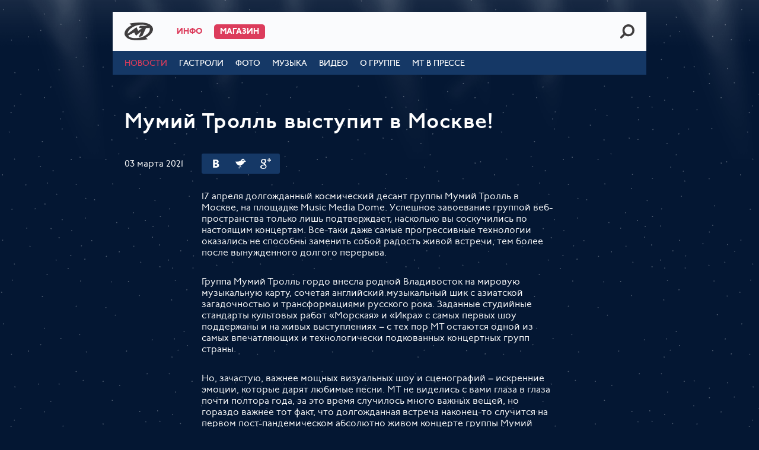

--- FILE ---
content_type: text/html; charset=UTF-8
request_url: https://mumiytroll.com/news/3234
body_size: 4539
content:
<!DOCTYPE html>
<html>
<head>
	<meta charset="utf-8">
	<meta name="apple-mobile-web-app-capable" content="yes">
	<meta name="apple-mobile-web-app-status-bar-style" content="black-translucent">
	<meta name="format-detection" content="telephone=no">
        <meta name="viewport" content="maximum-scale=1.0, user-scalable=0">
	<link rel="icon" href="/favicon.ico" type="image/x-icon">
	<link rel="shortcut icon" href="/favicon.ico" type="image/x-icon">
	<link rel="apple-touch-icon" href="/apple-touch-icon.png">
	<link rel="apple-touch-icon-precomposed" href="/apple-touch-icon.png">
	<link rel="stylesheet" href="/fonts/fonts.css" type="text/css">
        <link rel="stylesheet" href="/mt.css?v=1" type="text/css">
        <link rel="stylesheet" href="/mt_mobile.css?v=1" type="text/css" media="only screen and (max-device-width: 700px) and (orientation: portrait)">
	<script src="/mt.js" type="text/javascript"></script>
    
	<title>Мумий Тролль выступит в Москве! Мумий Тролль</title>
	<meta name="description" content="17 апреля долгожданный космический десант группы «Мумий Тролль» в Москве, на площадке Music Media Dome.">
	<meta name="keywords" content="Мумий Тролль, группа, рок, Илья Лагутенко">
    <meta property="og:title" content="Мумий Тролль выступит в Москве!" />
    <meta property="og:type" content="article" />
    <meta property="og:url" content="http://www.mumiytroll.com/news/3234" />
    <meta property="og:image" content="http://mumiytroll.com/MT_imup/20210303/imup-20210303-2c00cb109566.jpg" />
    <meta property="og:site_name" content="Мумий Тролль" />
    <meta property="og:description" content="17 апреля долгожданный космический десант группы «Мумий Тролль» в Москве, на площадке Music Media Dome."/>
    
	<!-- Start AEG Pixel Snippet -->
	<script>
	!function(e,t,n,a,i,l,o,s,r){e[i]||(o=e[i]=function
	(){o.process?o.process.apply(o,arguments):o.queue.p
	ush(arguments)},o.queue=[],o.t=1*new
	Date,s=t.createElement(n),s.async=1,s.src=a+"?t="+M
	ath.ceil(new
	Date/l)*l,r=t.getElementsByTagName(n)[0],r.parentNo
	de.insertBefore(s,r))}(window,document,"script","//
	tracking.aegpresents.com/universalpixel/universalpi
	xel.js","kl",864e5),kl("event","pageload");
	</script>
	<!-- End AEG Pixel Snippet -->
	<!-- Start AEG Pixel Snippet -->
	<script>
	!function(e,t,n,a,i,l,o,s,r){e[i]||(o=e[i]=function(){o.process?
	o.process.apply(o,arguments):o.queue.push(arguments)},o.queue=[],o.t=1*new
	Date,s=t.createElement(n),s.async=1,s.src=a+"?t="+Math.ceil(new
	Date/l)*l,r=t.getElementsByTagName(n)[0],r.parentNode.insertBefore(s,r))}
	(window,document,"script","//tracking.aegpresents.com/universalpixel/universalpixel.js","kl",864e5),kl("event","pageload");
	</script>
	<!-- End AEG Pixel Snippet -->
	
    <!-- SendPulse Code -->
    <script charset="UTF-8" src="//cdn.sendpulse.com/9dae6d62c816560a842268bde2cd317d/js/push/9c8d85468769f889d335751929a3464e_0.js" async></script>
    <script charset="UTF-8" src="//cdn.sendpulse.com/js/push/a71ec7b279a6ac684502218b0203a06e_1.js" async></script>

</head>
<body><div>
	<nav><a id="logo" href="/">Mumiy Troll</a><a id="buyBtn" href="/#buy"><!-- Купить --></a><a id="infoBtn" href="/#info">Инфо</a><a class="shopstyle" href="https://shop.mumiytroll.com" target="_blank">Магазин</a><input id="searchInput" type="search" autocomplete="off"></nav>
    <nav><a href="/news" class="active"	>Новости</a><a href="https://bnd.lc/mumiytrolltour" target="_blank"  >Гастроли</a><a href="/photogallery"  >Фото</a><a href="/music"  >Музыка</a><a href="/video"  >Видео</a><a href="/about"  >О группе</a><a href="/mtinpress"  >МТ в прессе</a></nav>	<div id="article">
		<h1>Мумий Тролль выступит в Москве!</h1>
		<div class="infoLine"><time>03 марта 2021</time><div class="social">
<a href="#" class="vk" onclick="Share.vkontakte('http://www.mumiytroll.com/news/3234','Мумий Тролль выступит в Москве!','','')">Вконтакте</a>
<!-- <a href="#" class="facebook" onclick="Share.facebook('http://www.mumiytroll.com/news/3234','Мумий Тролль выступит в Москве!','','')">Facebook</a> -->
<a href="#" class="twitter" onclick="Share.twitter('http://www.mumiytroll.com/news/3234','Мумий Тролль выступит в Москве!')">Twitter</a>
<a href="#" class="google-plus" onclick="Share.googleplus('http://www.mumiytroll.com/news/3234','Мумий Тролль выступит в Москве!','','')">Google Plus</a>
</div>

<script>
Share = {
	vkontakte: function(purl, ptitle, pimg, text) {
		url  = 'http://vkontakte.ru/share.php?';
		url += 'url='          + encodeURIComponent(purl);
		url += '&title='       + encodeURIComponent(ptitle);
		url += '&description=' + encodeURIComponent(text);
		url += '&image='       + encodeURIComponent(pimg);
		url += '&noparse=true';
		Share.popup(url);
	},
	facebook: function(purl, ptitle, pimg, text) {
		url  = 'http://www.facebook.com/sharer.php?s=100';
		url += '&p[title]='     + encodeURIComponent(ptitle);
		url += '&p[summary]='   + encodeURIComponent(text);
		url += '&p[url]='       + encodeURIComponent(purl);
		url += '&p[images][0]=' + encodeURIComponent(pimg);
		Share.popup(url);
	},
	twitter: function(purl, ptitle) {
		url  = 'http://twitter.com/share?';
		url += 'text='      + encodeURIComponent(ptitle);
		url += '&url='      + encodeURIComponent(purl);
		url += '&counturl=' + encodeURIComponent(purl);
		Share.popup(url);
	},
	googleplus: function(purl, ptitle, pimg, text) {
		url  = 'https://plus.google.com/share?';
		url += 'url='          + encodeURIComponent(purl);
		url += '&title='       + encodeURIComponent(ptitle);
		url += '&description=' + encodeURIComponent(text);
		url += '&imageurl='    + encodeURIComponent(pimg);
		Share.popup(url)
	},

	popup: function(url) {
		window.open(url,'','toolbar=0,status=0,width=626,height=436');
	}
};
</script>

</div>

<!--         <img style="margin-right:10px;" src="/MT_imup/20210303/imup-20210303-2c00cb109566.jpg" />
        <p>17 апреля долгожданный космический десант группы Мумий Тролль&nbsp;в Москве, на площадке Music Media Dome. Успешное завоевание группой веб-пространства только лишь подтверждает, насколько вы соскучились по настоящим концертам. Все-таки даже самые прогрессивные технологии оказались не способны заменить собой радость живой встречи, тем более после вынужденного долгого перерыва.</p>

<p>Группа Мумий Тролль&nbsp;гордо внесла родной Владивосток на мировую музыкальную карту, сочетая английский музыкальный шик с азиатской загадочностью и трансформациями русского рока. Заданные студийные стандарты культовых работ &laquo;Морская&raquo; и &laquo;Икра&raquo; с самых первых шоу поддержаны и на живых выступлениях &ndash; с тех пор МТ остаются одной из самых впечатляющих и технологически подкованных концертных групп страны.</p>

<p>Но, зачастую, важнее мощных визуальных шоу и сценографий &ndash; искренние эмоции, которые дарят любимые песни. МТ не виделись с вами глаза в глаза почти полтора года, за это время случилось много важных вещей, но гораздо важнее тот факт, что долгожданная встреча наконец-то случится на первом пост-пандемическом абсолютно живом концерте группы Мумий Тролль, который состоится 17 апреля на площадке Music Media Dome. Будем считать это встречей давних друзей после длительной разлуки &ndash; обменяемся свежими новостями, вспомним самое близкое сердцу из пережитого вместе и поможем друг другу зарядиться силами для новых свершений!</p>

<p>Имейте в виду, что все необходимые предписания и ограничения будут соблюдены, поэтому попасть на долгожданное шоу смогут только самые быстрые. Билеты - на сайте <a href="http://tour.mumiytroll.com" target="_blank">tour.mumiytroll.com</a></p>

<p><img alt="" src="http://mumiytroll.com/MT_uploads/images/1640-856.jpg" style="width: 600px; height: 313px;" /></p>

<p>Фото на афише - Т. Колесников<br />
Костюмы&nbsp;-&nbsp;Julia Seregina New York&nbsp;</p>
 -->
   
        <p>17 апреля долгожданный космический десант группы Мумий Тролль&nbsp;в Москве, на площадке Music Media Dome. Успешное завоевание группой веб-пространства только лишь подтверждает, насколько вы соскучились по настоящим концертам. Все-таки даже самые прогрессивные технологии оказались не способны заменить собой радость живой встречи, тем более после вынужденного долгого перерыва.</p>

<p>Группа Мумий Тролль&nbsp;гордо внесла родной Владивосток на мировую музыкальную карту, сочетая английский музыкальный шик с азиатской загадочностью и трансформациями русского рока. Заданные студийные стандарты культовых работ &laquo;Морская&raquo; и &laquo;Икра&raquo; с самых первых шоу поддержаны и на живых выступлениях &ndash; с тех пор МТ остаются одной из самых впечатляющих и технологически подкованных концертных групп страны.</p>

<p>Но, зачастую, важнее мощных визуальных шоу и сценографий &ndash; искренние эмоции, которые дарят любимые песни. МТ не виделись с вами глаза в глаза почти полтора года, за это время случилось много важных вещей, но гораздо важнее тот факт, что долгожданная встреча наконец-то случится на первом пост-пандемическом абсолютно живом концерте группы Мумий Тролль, который состоится 17 апреля на площадке Music Media Dome. Будем считать это встречей давних друзей после длительной разлуки &ndash; обменяемся свежими новостями, вспомним самое близкое сердцу из пережитого вместе и поможем друг другу зарядиться силами для новых свершений!</p>

<p>Имейте в виду, что все необходимые предписания и ограничения будут соблюдены, поэтому попасть на долгожданное шоу смогут только самые быстрые. Билеты - на сайте <a href="http://tour.mumiytroll.com" target="_blank">tour.mumiytroll.com</a></p>

<p><img alt="" src="http://mumiytroll.com/MT_uploads/images/1640-856.jpg" style="width: 600px; height: 313px;" /></p>

<p>Фото на афише - Т. Колесников<br />
Костюмы&nbsp;-&nbsp;Julia Seregina New York&nbsp;</p>

    </div>
	<h2>Еще новости</h2>
	<div id="news" class="line" next="/inc/get_inline_ajax.php?type=news&news_id=3234&last_date=2020-12-31 10:05:00&amount=6&i=1&news_type=1">
		<div  ><div class="list">
        <a href="/news/3233" style="background-image: url(/MT_imup/20210224/imup-20210224-2bec5d506ea2.jpg)"><div><p><time>24 февраля 2021</time><span>Календарь «После Зла» - новинка в онлайн-магазине.</span></p></div></a><a href="/news/3232" style="background-image: url(/MT_imup/20210127/imup-20210127-2bdd2a221133.jpg)"><div><p><time>28 января 2021</time><span>Экосистема группы Мумий Тролль.</span></p></div></a><a href="/news/3231" style="background-image: url(/MT_imup/20210125/imup-20210125-2bdc369e6d11.jpg)"><div><p><time>25 января 2021</time><span>Пазл «После зла» с автографами группы.</span></p></div></a><a href="/news/3230" style="background-image: url(/MT_imup/20210122/imup-20210122-2bdaae999d52.jpg)"><div><p><time>22 января 2021</time><span>Мумий Тролль объявляет набор начинающих музыкантов на международный виртуальный воркшоп.</span></p></div></a><a href="/news/3215" style="background-image: url(/MT_imup/20210114/imup-20210114-2bd68cdad845.jpg)"><div><p><time>14 января 2021</time><span>Илья Лагутенко принял участие в трибьюте Осипу Мандельштаму.</span></p></div></a><a href="/news/3214" style="background-image: url(/MT_imup/20201231/imup-20201231-2bce81e19557.jpg)"><div><p><time>31 декабря 2020</time><span>Илья Лагутенко поздравляет всех с Новым годом!</span></p></div></a>        </div></div>
	</div>
	<footer>
		<div id="footerFirstBanner">
			<a target="_blank" href="http://vrox.org" class="vRox"><img src="/img/v-rox.svg" alt="V-ROX"></a>
<!-- <p><a target="_blank" href="http://www.duvernoixlegal.ru/" class="dyuvernua"><img src="/img/dyuvernua.svg" alt="dyuvernua"></a>Юридическая поддержка</p> -->
		</div>
		<h3>Для прессы:</h3>
		<div><div><a href="mailto:info@mumiytroll.com">info@mumiytroll.com</a><br>Telegram: <a href="https://t.me/alexkedrov" target="_blank">@alexkedrov</a></div><a href="/press">Пресс-релизы</a><a href="/history">История</a><a href="/facts">Факты</a><a id="mediaLab" href="/download">Медиа-библиотека</a></div>
        <div id="footerBanners">
        </div>
	</footer>    
</div></body>
</html>
<!-- Yandex.Metrika counter -->
<script type="text/javascript" >
   (function(m,e,t,r,i,k,a){m[i]=m[i]||function(){(m[i].a=m[i].a||[]).push(arguments)};
   m[i].l=1*new Date();k=e.createElement(t),a=e.getElementsByTagName(t)[0],k.async=1,k.src=r,a.parentNode.insertBefore(k,a)})
   (window, document, "script", "https://mc.yandex.ru/metrika/tag.js", "ym");

   ym(24658727, "init", {
        clickmap:true,
        trackLinks:true,
        accurateTrackBounce:true,
        webvisor:true,
        trackHash:true
   });
</script>
<noscript><div><img src="https://mc.yandex.ru/watch/24658727" style="position:absolute; left:-9999px;" alt="" /></div></noscript>
<!-- /Yandex.Metrika counter -->


--- FILE ---
content_type: text/css
request_url: https://mumiytroll.com/fonts/fonts.css
body_size: 85
content:
@font-face {
    font-family: 'P22';
    src: url('P22-200.svg#P22-200') format('svg'),
         url('P22-200.woff') format('woff'),
         url('P22-200.ttf') format('truetype');
    font-weight: 200;
    font-style: normal;
}

@font-face {
    font-family: 'P22';
    src: url('P22-300.svg#P22-300') format('svg'),
         url('P22-300.woff') format('woff'),
         url('P22-300.ttf') format('truetype');
    font-weight: 300;
    font-style: normal;
}

@font-face {
    font-family: 'P22';
    src: url('P22-400.svg#P22-400') format('svg'),
    	 url('P22-400.woff') format('woff'),
         url('P22-400.ttf') format('truetype');
    font-weight: 400;
    font-style: normal;
}

@font-face {
    font-family: 'P22';
    src: url('P22-600.svg#P22-600') format('svg'),
    	 url('P22-600.woff') format('woff'),
         url('P22-600.ttf') format('truetype');
    font-weight: 600;
    font-style: normal;
}

@font-face {
    font-family: 'P22';
    src: url('P22-700.svg#P22-700') format('svg'),
    	 url('P22-700.woff') format('woff'),
         url('P22-700.ttf') format('truetype');
    font-weight: 700;
    font-style: normal;
}

--- FILE ---
content_type: text/css
request_url: https://mumiytroll.com/mt.css?v=1
body_size: 106854
content:
@charset "utf-8";

a, body, button, div, footer, h1, h2, h3, h4, h5, html, img, form, input, nav, p, pre, time {
	margin: 0; padding: 0; border: 0 none; outline: 0; border-collapse:collapse;
	vertical-align: baseline; list-style: none; background: transparent; color: inherit;
	font-family: inherit; font-style: inherit; font-weight: inherit; font-size: 100%;
	text-transform: inherit; text-decoration: inherit; text-align: inherit;
	white-space: normal; word-spacing: normal; letter-spacing: normal;
	-webkit-font-smoothing: antialiased !important;
}

html, body { width: 100%; min-width: 960px; min-height: 620px; overflow: hidden; }
html { height: 100%; overflow: auto; background: #041733; }

body {
	height: auto; min-height: 100%; position: relative;
	font: normal 400 14px/1 "P22", sans-serif; color: #fefefe;
	text-align: left; text-decoration: none; text-transform: none;
}

a { cursor: pointer;
	-webkit-transition: color 0.3s ease;
	   -moz-transition: color 0.3s ease;
	     -o-transition: color 0.3s ease;
	        transition: color 0.3s ease;
}
button::-moz-focus-inner, input::-moz-focus-inner { border: 0; padding: 0; }
input[type="search"] {
	font-size: 18px;
	-webkit-appearance: textfield;
	   -moz-appearance: textfield;
	-webkit-box-sizing: content-box;
	   -moz-box-sizing: content-box;
			box-sizing: content-box;
}
input[type="search"]::-webkit-search-cancel-button,
input[type="search"]::-webkit-search-decoration { -webkit-appearance: none;}

nav {
	display: block; width: 880px; height: 30px; padding: 18px 0 18px 20px; margin: 20px auto 0; line-height: 32px;
	background: #fafbfd; color: #403e3f; overflow: hidden;
}
nav + nav { background: #153866; color: #fefefe; margin: 0 auto; padding: 5px 0 5px 20px; line-height: 33px; }
nav + nav + nav { background: transparent; text-transform: none; }

/*Shop button style*/
.shopstyle {
    background: #dc3c5c;
    padding: 5px 10px;
    color: #fff;
    border-radius: 5px;
}
.shopstyle:hover {
	color: #fff;
}

footer {
	display: block; width: 860px; height: 60px; padding: 20px 20px 16px; margin: 0 0 0 -450px; font-weight: 600;
	position: absolute; bottom: 20px; left: 50%; background: #fafbfd; color: #403e3f; overflow: hidden;
}

p a { color: #fefefe; text-decoration: underline;}
p a:hover { color: #a21431; }

body:after { display: block; content: ''; width: 100%; height: 160px; clear: both; }
body.subContent > div, body.subContent:after { display: none; }

nav > a { margin-right: 20px; font-weight: 700; text-transform: uppercase; }
nav + nav > a { font-weight: 400; }
nav + nav + nav > a { text-transform: none; }
nav > a#logo { display: block; float: left; width: 48px; height: 30px; text-indent: -1000px; overflow: hidden; position: relative; }
nav > a#logo, nav > a#logo:before {
	background: url('[data-uri]') 0 0 no-repeat;
}
nav > a#logo:before {
	display: block; content: ''; position: absolute; top: 0; left: 0; width: 48px; height: 30px;
	background-position: 0 -60px; opacity: 0;
	-webkit-transition: opacity 0.2s ease;
	   -moz-transition: opacity 0.2s ease;
	     -o-transition: opacity 0.2s ease;
	        transition: opacity 0.2s ease;
}
nav > a#logo:hover:before { opacity: 1; }

input#searchInput {
	display: block; float: right; height: 66px; width: 0; margin-top: -18px; padding: 0 45px 0 5px; cursor: pointer; overflow: hidden;
	-webkit-transition: width 0.3s ease-out, background-color 0.3s ease-out;
	   -moz-transition: width 0.3s ease-out, background-color 0.3s ease-out;
	     -o-transition: width 0.3s ease-out, background-color 0.3s ease-out;
	        transition: width 0.3s ease-out, background-color 0.3s ease-out;
}
input#searchInput:focus { width: 200px; cursor: auto; background-color: #dfdfdf; }
input#searchInput {
	background: url('[data-uri]') 100% 0 no-repeat;
}
input#searchInput:hover { background-position: 100% -66px; }
input#searchInput:focus:hover { background-color: #dfdfdf; }


footer h3 { margin: 0; padding: 0; display: block; text-transform: uppercase; }
footer > div { display: block; width: 555px; margin-top: 10px; line-height: 1.3; font-weight: 300; }
footer > div > a { display: inline-block; width: 135px; }
footer > div > div { display: block; float: right; width: 250px; }
footer > div:first-child { display: block; float: right; width: 290px; height: 60px; margin: 0; }
footer > div:first-child a, footer > div:first-child img { display: block; }
footer > div:first-child a.vRox, footer > div:first-child p { float: left; overflow: hidden; }
footer > div:first-child a.vRox, footer > div:first-child a.vRox img { width: 45px; height: 60px; }
footer > div:first-child a.dyuvernua, footer > div:first-child a.dyuvernua img { width: 170px; height: 19px; }
footer > div:first-child p { margin: 0 0 0 65px; font-weight: 300; }
footer > div:first-child a.dyuvernua { margin: 10px 0 13px 0; }

nav > a:hover, footer a:hover, nav > a.active, nav > a#infoBtn { color: #dc3c5c; }

a.buy, input.subscribe {
	display: block; height: 44px; line-height: 46px; padding: 0 1em; border-radius: 5px; color: #fff; cursor: pointer;
	background: #dc3c5c; font-size: 16px; letter-spacing: 1px; font-weight: 600; text-transform: uppercase;
	-webkit-transition: background 0.2s ease;
	   -moz-transition: background 0.2s ease;
	     -o-transition: background 0.2s ease;
	        transition: background 0.2s ease;
}

a.buy:hover, input.subscribe:hover { background: #a21431; }

div#news, div#tours, div#photos, div#photo, div#music, div#unpublished, div#video, div#press, div#search, div#about, div#article, div#album {
	display: block; width: 900px; margin: 60px auto 0; overflow: hidden; clear: both;
}
div#search, div#press, div#tours { width: 650px; text-align: center; }
div#search input {
	display: block; width: 646px; height: 40px; margin: 0 auto 60px auto; background: #fff; color: #403e3f; font-size: 18px; border: 2px solid #403e3f;
	-webkit-border-radius: 5px;
	   -moz-border-radius: 5px;
	   		border-radius: 5px;
}

div#press { margin: 0 auto 60px; }

div#search > p { display: block; margin: 30px auto; font-size: 24px; font-weight: 600; }
div#search > a, div#tours > div { display: block; margin: 0 auto 60px auto; }
div#press > a { display: block; margin: 30px auto 0; padding-top: 30px; }
div#search > a:hover, div#press > a:hover { color: #dc3c5c; }
div#press.noHover > a:hover { color: #FEFEFE; cursor: default;}
div#search > a p, div#press > a p, div#tours > div p { display: block; margin: 10px; font-size: 28px; font-weight: 600; }
div#search > a time, div#search > a span, div#press > a time, div#press > a span, div#tours > div time, div#tours > div span {
	display: block; font-size: 16px; font-weight: 300; text-transform: uppercase;
}
div#press.dSpan > a span {
	display: block; clear: both; font-size: 16px; font-weight: 400; line-height: 1.2; text-transform: none;  color: #fefefe;
	cursor: default; overflow: hidden; max-height: 0px;
	-webkit-transition: max-height 0.2s ease;
	   -moz-transition: max-height 0.2s ease;
	     -o-transition: max-height 0.2s ease;
	        transition: max-height 0.2s ease;

}
div#press.dSpan > a span.visible {
	max-height: 3000px;
}
div#press.dSpan > a:hover span { color: #fefefe; cursor: default; }
div#tours > div a.buy { margin: 10px auto 0; width: 150px; }
div#tours > div span { text-transform: none; }
div#search > a img {
	width: 100px; height: 100px; margin-top: 10px;
	-webkit-border-radius: 50px;
	   -moz-border-radius: 50px;
	   		border-radius: 50px;
}

div#news.line { overflow: visible; position: relative; margin-top: 25px; }
div#news.line > div { display: block; width: 900px; height: 350px; overflow: hidden; }
div#news.line div.list {
	display: block; width: 2000px; height: 350px; margin: 0;
	-webkit-transition: margin 0.4s ease;
	   -moz-transition: margin 0.4s ease;
	     -o-transition: margin 0.4s ease;
	        transition: margin 0.4s ease;
}

div#news a, div#news  form {
	display: block; float: left; width: 250px; height: 350px; margin: 0 75px 60px 0;
	overflow: hidden; background: #fefefe none 50%/cover no-repeat; color: #403e3f;
	-webkit-transition: all 0.3s ease;
	   -moz-transition: all 0.3s ease;
	     -o-transition: all 0.3s ease;
	        transition: all 0.3s ease;
}
div#news.line a { margin-bottom: 0}
div#news a:hover { background-color: #dc3c5c;  }
div#news a[style] { color: #fefefe;}
div#news a:nth-child(3n), div#news form { margin-right: 0; }
div#news.line a:nth-child(3n) { margin-right: 75px; }

div#news a div {
	display:table; width: 250px; height: 100%; vertical-align:middle; text-align: left;
	-webkit-transition: all 0.3s ease;
	   -moz-transition: all 0.3s ease;
	     -o-transition: all 0.3s ease;
	        transition: all 0.3s ease;
}
div#news a div:hover { color: #fefefe; }
div#news a[style] div { background: rgba(0,0,0,0.5); }
div#news a[style]:hover div { background: rgba(0,0,0,0.7); }
div#news a p {
	display:table-cell; vertical-align:middle; font-size: 19px; font-weight: 300; padding: 20px; line-height: 1.2
}
div#news a p time {
	display: block; height: 10px; padding-bottom: 10px; font-size: 10px; font-weight: 300; text-transform: uppercase;
}

div#news form input, div#news form p { margin: 0 auto; text-align: center; }
div#news form input.email {
	display: block; margin: 20px auto 0 auto; width: 190px; font-size: 18px; padding: 5px 3px;
	border: 2px solid #403e3f; border-radius: 5px;
}
div#news form p { font-size: 18px; padding: 90px 20px 0 20px; text-transform: uppercase; font-weight: 700; }

div#news.download a { background: #fefefe; }
div#news.download a div { display: block; height: 250px; background: #fefefe none 50% no-repeat; }
div#news.download a p {
	font-size: 16px; padding: 10px 20px; height: 80px; display: block;
	-webkit-transition: all 0.3s ease;
	   -moz-transition: all 0.3s ease;
	     -o-transition: all 0.3s ease;
	        transition: all 0.3s ease;
}
div#news.download a:hover p { background-color: #dc3c5c; color: #fefefe;}

div#photos a, div#video > a, div#music a {
	display: block; float: left; width: 400px; height: 400px; margin: 0 100px 80px 0; overflow: hidden;
	background: #000 none 50%/cover no-repeat;
}
div#photos a:nth-child(2n), div#video > a:nth-child(2n), div#music a:nth-child(2n) { margin-right: 0; }
div#photos a img { display: none; }
div#photos a div, div#video > a div, div#music a div  {
	display:table; width: 400px; height: 130px; margin-top: 135px; overflow: hidden;
	background: #fefefe; color: #403e3f; text-transform: uppercase; vertical-align:middle; text-align: center;
	-webkit-transition: all 0.3s ease;
	   -moz-transition: all 0.3s ease;
	     -o-transition: all 0.3s ease;
	        transition: all 0.3s ease;
}
div#photos a:hover div, div#video > a:hover div { background: #dc3c5c; color:#fff; }
div#photos a div p, div#video > a div p, div#music a div p { display:table-cell; padding: 0 50px; vertical-align:middle;
	line-height: 1.3; font-size: 16px; font-weight: 700; }
div#photos a div time, div#video > a div time { display: block; font-weight: 300; line-height: 2.5; }

div#video > a { display: none; }

div#music a {
	height: 420px; background-color: transparent; background-position: 50% 24px;
	background: transparent none 0 20px no-repeat;
}
div#music a div {
	opacity: 0;
	-webkit-transition: opacity 0.3s ease;
	   -moz-transition: opacity 0.3s ease;
	     -o-transition: opacity 0.3s ease;
	        transition: opacity 0.3s ease;
}
div#music a:hover div { opacity: 1; }
div#music a time {
	display: block; height: 14px; overflow: hidden; padding: 0 20px 6px;
	color: #fefefe; text-transform: uppercase; font-size: 14px; font-weight: 400;
}

div#photos.line, div#music.line { height: 250px; position: relative; overflow: visible; margin-top: 25px;  }
div#photos.line > div, div#music.line > div { display: block; width: 900px; height: 250px; overflow: hidden; }
div#photos.line div.list, div#music.line div.list  {
	display: block; width: 2000px; height: 250px; margin: 0;
	-webkit-transition: margin 0.4s ease;
	   -moz-transition: margin 0.4s ease;
	     -o-transition: margin 0.4s ease;
	        transition: margin 0.4s ease;
}
div#photos.line a, div#music.line a { display: block; width: 250px; height: 250px; margin: 0 75px 0 0;  }
div#music.line a { height:270px;}
div#photos.line a div, div#music.line a div { width: 250px; height: 100px; margin-top: 75px; }
div#photos.line a div p, div#music.line a div p { font-size: 14px; padding: 0 25px }

div#music.line, div#music.line > div, div#music.line div.list { height: 270px; }

h2 { display: block; margin: 25px auto; text-align: center; text-transform: uppercase; font-size: 26px; font-weight: 600; letter-spacing: 1px; }

div#unpublished { width: 900px; margin-bottom: 60px; }

div#about { width: 100%; margin: 0; }
div#about > img { display: block; width: 900px; margin: 0 auto; }
div#about > p { display: block; width: 650px; margin: 30px auto 0 auto; font-size: 16px; font-weight: 300; line-height: 1.2; }

div#article { overflow: visible; }

div#photo > h1, div#article > h1, div#album > h1 {
	display: block; font-size: 36px; font-weight: 600; letter-spacing: 1px; line-height: 1.2;
	width: 860px; margin: 0 auto; padding: 0 20px;
}
div#photo > p, div#article > p, div#album p, div#photo > blockquote, div#article > blockquote {
	display: block; clear: both;  margin: 30px auto; font-size: 16px; font-weight: 300; line-height: 1.2;
	width: 860px; padding: 0 20px;
}

div#photo > div.infoLine, div#article > div.infoLine, div#album > div.infoLine, div#unpublished > div.infoLine{
	display: block; width: 860px; height: 34px; padding: 0 20px; margin: 30px auto;
}
div#unpublished > div.infoLine { padding: 0; margin-top: 0; margin-left: 0;}


div#photo time, div#article time, div#album time {
	display: block; float: left; clear: left; /*text-transform: uppercase;*/ font-size: 16px; font-weight: 300;
	height: 34px; line-height: 36px; margin: 0; width: 130px;
}

div.social { display: block; float: left; height: 24px; }
div.social a { position: relative;
	display: inline-block; height: 18px; width: 18px; margin: 3px 10px; overflow: hidden; text-indent: 1000px; white-space: nowrap;
}
div.social a:before {
	display: block; content: ''; position: absolute; top:0; left: 0; height: 18px; width: 18px; opacity: 0;
	-webkit-transition: opacity 0.2s ease;
	   -moz-transition: opacity 0.2s ease;
	     -o-transition: opacity 0.2s ease;
	        transition: opacity 0.2s ease;
}
div.social a, div.social a:before {
	background: url('[data-uri]') 0 0 no-repeat;

	background-size: 126px 54px;
}
div.social a:hover:before { opacity: 1; }

div.social a.vk { background-position: 0 0; }
div.social a.vk:before { background-position: 0 -18px; }
div#news form div.social a.vk { background-position: 0 -36px;}

div.social a.facebook { background-position: -18px 0; }
div.social a.facebook:before { background-position: -18px -18px; }
div#news form div.social a.facebook { background-position: -18px -36px; }

div.social a.twitter { background-position: -36px 0; }
div.social a.twitter:before { background-position: -36px -18px; }
div#news form div.social a.twitter { background-position: -38px -36px; }

div.social a.google-plus { background-position: -54px 0; }
div.social a.google-plus:before { background-position: -54px -18px; }
div#news form div.social a.google-plus { background-position: -54px -36px; }

div.social a.en { background-position: -72px 0; }
div.social a.en:before { background-position: -72px -18px; }
div.social a.instagram { background-position: -90px 0; }
div.social a.instagram:before { background-position: -90px -18px; }
div.social a.youtube { background-position: -108px 0; }
div.social a.youtube:before { background-position: -108px -18px; }

div#photo div.social, div#article div.social, div#album div.social, div#unpublished div.social {
	background: #153866; clear: right; margin: 0; padding: 5px;
	-webkit-border-radius: 3px;
	   -moz-border-radius: 3px;
			border-radius: 3px;
}

div#news form div.social { margin: 75px auto 0 auto; float: none; text-align: center; }

div#news form div#mce-responses {
	font-size: 14px; text-transform: uppercase; font-weight: 700; width: 210px; margin: 0 auto;
	text-align: center; line-height: 1.2; white-space: pre-line;
}
div#news form div#mce-responses a, div#news form div#mce-responses a:hover {
	display:inline; width: auto; height: auto; margin: 0; padding: 0;
	text-decoration: underline; background: transparent;
}

div#article > p, div#article > blockquote { width: 600px; padding: 0; }

div#photo > blockquote, div#article > blockquote { font-size: 24px; }
blockquote { position: relative;}
blockquote:after {
	display: block; content: ''; position: absolute; top: -1px; left: -100px; width: 64px; height: 64px;
	background-image: url('data:image/svg+xml;utf8,<svg xmlns="http://www.w3.org/2000/svg" width="64" height="64" viewBox="0 0 512 512"><path fill="#fefefe" transform="translate(512) scale(-1, 1)" d="M242.558,201.858c0,40.854-25.817,68.543-63.435,75.984l-7.127-15.406c17.42-6.566,28.469-22.28,28.469-38.115h-29.406v-68.16h71.499C242.558,156.161,242.558,177.919,242.558,201.858z M342.941,201.858c0,40.854-25.815,68.543-63.435,75.984l-7.127-15.406c17.419-6.566,28.471-22.28,28.471-38.115h-29.407v-68.16h71.498C342.941,156.161,342.941,177.919,342.941,201.858z M422,104.991v213.682H234.327l-79.826,53.43v-53.43H90V104.991H422 M462,64.991H50v293.682h64.501v88.336l131.978-88.336H462V64.991L462,64.991z"/></svg>');

}

div#album { padding: 0 50px; }
div#album h2 { text-align: left; padding-left: 20px; margin: 0; clear: left;}
div#album div.right { display: block; float: right; width: 420px; margin: 76px 0 0 10px; overflow: visible; }
div#album div.right > a { display: block; float: left; height: 40px; margin: 0 0 20px 20px; overflow: visible; }
div#album div.right > a img { display: block; width: auto; height: 40px; }

div#album div.playListWrapper { width: 470px; float: left; margin-bottom: 25px;}
div#album div.playListWrapper h2, div#album div.right h2 { width: auto; margin: 25px 0;}

div#album div.playlist {width:470px;}
div#album p { clear: left; width: 600px; margin-left: 0; }
div.cover { display: block; width: 400px; height: 400px; margin: 0 0 20px 20px; overflow: visible; position: relative; }
div.cover > div { display: block; width: 400px; height: 400px; overflow: hidden; }
div.cover div.list {
	display: block; height: 400px; width: 2000px; overflow: hidden; margin: 0;
	-webkit-transition: margin 0.4s ease;
	   -moz-transition: margin 0.4s ease;
	     -o-transition: margin 0.4s ease;
	        transition: margin 0.4s ease;
}
div.cover span {
	display: block; float: left; width: 400px; height: 400px;
	background: transparent none 50%/contain no-repeat; cursor: pointer;
}

div.photoSlider { width: 100%; background: #153866; overflow: visible; position: relative; }
div.photoSlider > div { display: block; width: 900px; overflow: hidden; height: 600px; margin: 0 auto; }
div.photoSlider div.list {
	display: block; width: 2000px; height: 100%; margin: 0;
	-webkit-transition: margin 0.4s ease;
	   -moz-transition: margin 0.4s ease;
	     -o-transition: margin 0.4s ease;
	        transition: margin 0.4s ease;
}
div.photoSlider span { display: block; float: left; width: 900px; height: 100%; background: #153866 none 50% no-repeat; }
div.photoSlider p {
	display: block; position: absolute; width: 900px; left: 0; bottom: 0; background: #153866; padding: 20px 0;
	font-size: 16px; font-weight: 400; line-height: 1; text-align: center; opacity: 0;
	-webkit-transition: opacity 0.2s ease;
	   -moz-transition: opacity 0.2s ease;
	     -o-transition: opacity 0.2s ease;
	        transition: opacity 0.2s ease;
}
div.photoSlider div:hover + p { opacity: 1; }
div.photoSlider p.hide,  div.photoSlider div:hover + p.hide {opacity: 0;}

div.photolist { display: block; width: 936px; margin: 30px auto; }
div.photolist a, div.photolist img { display: block; width: 120px; height: 120px; }
div.photolist a { float: left; margin: 18px; overflow: hidden; }

div#photo > div.photolist { margin-left: -18px;}

div.playlist > div {
	display: block; line-height: 1.3; padding: 10px 20px 8px; overflow: hidden; position: relative;
	font-size: 16px; font-weight: 300; background: rgba(12,37,68,0.8);
}
div.playlist > div:nth-child(2n) { background: transparent; }
div.playlist > div audio { display: block; position: absolute; top:0; left: 0; }
div.playlist > div span {
	display: block; float: left; max-width: 400px; overflow: hidden; background: transparent; /*white-space: nowrap;*/
	font-weight: 300;
}
div.playlist > div span + span { float: none; margin-left: 300px; max-width: 500px; font-size: 14px; padding-top: 1px; }
div.playlist > div span.progressBar {
	background: #fefefe -webkit-linear-gradient(top, #dc3c5c 0%, #dc3c5c 100%) 0 0 no-repeat;
	background: #fefefe linear-gradient(to bottom, #dc3c5c 0%, #dc3c5c 100%) 0 0 no-repeat;
	float: left; background-size: 0 16px;
	-webkit-background-clip: text;
	-webkit-text-fill-color: transparent;
}
div.playlist > div button, div.playlist > div a {
	display: block; float: right; width: 16px; height: 16px; cursor: pointer; overflow: hidden; text-indent: -1000px;
	position: relative;
}
div.playlist > div button:before, div.playlist > div a:before {
	display: block; content: ''; position: absolute; top:0; left: 0; width: 16px; height: 16px; opacity: 0;
	-webkit-transition: opacity 0.2s ease;
	   -moz-transition: opacity 0.2s ease;
	     -o-transition: opacity 0.2s ease;
	        transition: opacity 0.2s ease;
}
div.playlist > div button { display: none; }
div.playlist > div button, div.playlist > div button:before {
	background: url('[data-uri]') 0 0 no-repeat;
}
div.playlist > div button[audio], div.playlist > div button[video] { display: block; }
div.playlist > div button:before { background-position: 0 -16px; }
div.playlist > div button.play { background-position: -16px 0; }
div.playlist > div button.load { background-position: -32px 0; }
div.playlist > div button.pause, div.playlist > div button.play:before, div.playlist > div button.pause:before { background-position: -16px -16px; }
div.playlist > div a { margin-right: 34px; }
div.playlist > div a, div.playlist > div a:before {
	background: url('[data-uri]') 0 0 no-repeat;
}
div.playlist > div button[audio] + a { margin-right: 18px; }
div.playlist > div a:before { background-position: -16px 0; }
div.playlist > div button:hover:before, div.playlist > div a:hover:before { opacity: 1; }

div#subContent {
	display: none; position:fixed; top:0; left:0; bottom:0; right:0; margin: auto; width: 1000px; height: auto; overflow: visible;
	background: rgba(0,0,0,0.5); box-shadow: 0 0 0 50000px rgba(0,0,0,0.5); z-index:9999; zoom:1; text-align: center;
}

div#subContent > button, div#photos.line > button, div#music.line > button, div.photoSlider > button, div.cover > button, div#news.line > button { display: none; position: fixed; width: 32px; height: 32px; cursor: pointer; }
div#photos.line > button, div#music.line > button, div.photoSlider > button, div.cover > button, div#news.line > button { position: absolute; }
div#subContent > button:after, div#photos.line > button:after, div#music.line > button:after, div.photoSlider > button:after, div.cover > button:after, div#news.line > button:after {
	display: block; content: ''; position: absolute; top:0; left: 0; width: 32px; height: 32px; opacity: 0;
	background: transparent none -32px 0 no-repeat;
	-webkit-transition: opacity 0.2s ease;
	   -moz-transition: opacity 0.2s ease;
	     -o-transition: opacity 0.2s ease;
	        transition: opacity 0.2s ease;
}
div#subContent > button:hover:after, div#photos.line > button:hover:after, div#music.line > button:hover:after, div.photoSlider > button:hover:after, div.cover > button:hover:after, div#news.line > button:hover:after { opacity: 1; }
div#subContent > button.close { top: 20px; right: 20px; background: transparent none 0 0 no-repeat; }
div#subContent > button.close, div#subContent > button.close:after {
	background-image: url('[data-uri]');
}

div#subContent > button.next, div#photos.line > button.next, div#music.line > button.next, div.photoSlider > button.next, div.cover > button.next, div#news.line > button.next { top: 50%; right: 50%; margin: -16px -500px 0 0; }
div#subContent > button.next, div#photos.line > button.next, div#music.line > button.next, div.photoSlider > button.next, div.cover > button.next, div#news.line > button.next, div#subContent > button.next:after, div#photos.line > button.next:after, div#music.line > button.next:after, div.photoSlider > button.next:after, div.cover > button.next:after, div#news.line > button.next:after {
	background-image: url('[data-uri]');
}
div.cover > button.next { margin-right: -250px; }
div#subContent > button.prev, div#photos.line > button.prev, div#music.line > button.prev, div.photoSlider > button.prev, div#news.line > button.prev { top: 50%; left: 50%; margin: -16px 0 0 -500px; }
div#subContent > button.prev, div#photos.line > button.prev, div#music.line > button.prev, div.photoSlider > button.prev, div#news.line > button.prev, div#subContent > button.prev:after, div#photos.line > button.prev:after, div#music.line > button.prev:after, div.photoSlider > button.prev:after, div#news.line > button.prev:after {
	background-image: url('[data-uri]');
}

div#photos.line > div.nextLoader, div#music.line > div.nextLoader, div#news.line > div.nextLoader {
	display: none; position: absolute; width: 40px; height: 40px;
	top: 50%; right: 50%; margin: -20px -500px 0 0;
}

div#subContent > div { display: block; position:absolute; top:0; left:50px; bottom:0; right:50px; overflow: hidden; }
div#subContent h1 {
	display: block; height: 25px; margin: 50px auto 25px auto; padding: 0;
	font-size: 25px; font-weight: 600; text-transform: uppercase;
}
div#subContent img, div#subContent iframe {
	display: block; position: absolute; top:0; left:0; bottom:0; right:0; margin: auto; width: auto; height: auto;
	-webkit-transition: left 0.3s ease;
	   -moz-transition: left 0.3s ease;
	     -o-transition: left 0.3s ease;
	        transition: left 0.3s ease;
}
div#subContent img.prev { left: -1800px; }
div#subContent img.next { left: 1800px; }

div#subContent iframe { width: 853px; height: 480px; }
div#subContent p {
	display: block; position: absolute; left:0; right:0; bottom: 50px; font-size: 14px; margin-top: 25px; opacity: 1;
	-webkit-transition: opacity 0.2s ease;
	   -moz-transition: opacity 0.2s ease;
	     -o-transition: opacity 0.2s ease;
	        transition: opacity 0.2s ease;
}
div#subContent p.hide {opacity: 0;}

div#subContent.text {
	position: relative; width: 500px; padding: 40px; margin: 50px auto;
	top:auto; left:auto; bottom:auto; right:auto; /*background: #153866; */text-align: left;
}

div#subContent.text > div { position: relative; top:auto; left:auto; bottom:auto; right:auto; overflow: visible; }

a#next { display: block; width: 50px; height: 70px; margin: 0 auto 60px; text-indent: -1000px; overflow: hidden; position: relative; }
a#next, a#next:after {
	background: url('[data-uri]') 0 0 no-repeat;
}
a#next:after {
	display: block; content: ''; position: absolute; top:0; left: 0;width: 50px; height: 70px; opacity: 0;
	background-position: -50px 0;
	-webkit-transition: opacity 0.2s ease;
	   -moz-transition: opacity 0.2s ease;
	     -o-transition: opacity 0.2s ease;
	        transition: opacity 0.2s ease;
}
a#next:hover:after { opacity: 1; }

a#next.load, div#photos.line > div.nextLoader, div#music.line > div.nextLoader, div#news.line > div.nextLoader {
	background: url('[data-uri]') 0 0 no-repeat;
}
a#next.load, a#next.load:hover { cursor: default; background-position: 5px 15px; }
a#next.load:after { display: none; }

div#years { display: block; width: 901px; height: 60px; margin: 0 auto; overflow: hidden; font-size: 16px; font-weight: 400; }
div#years > div { display: block; width: 1000px; height: 40px; margin: 0; overflow: hidden; }
div#years a {
	display: block; float: left; width: 99px; border-right: 1px solid #fefefe; margin: 10px 0 15px; height: 18px;
	text-align: center;
}
div#years a:first-child { border-left: 1px solid #fefefe; }
div#years a span { display: block; margin: -5px 0 2px 0; }
div#years a:hover { color: #dc3c5c;}
div#years a:after { display: block; content: ''; width: 1px; height:10px; margin: 0 auto; background: #fefefe; }
div#years > input {
	display: block; width: 814px; height: 16px; clear: both; background: transparent; border: 0 none; overflow: visible;
	margin: 0 auto;
	-webkit-appearance: none !important;
	   -moz-appearance: none !important;
}
div#years > input::-webkit-slider-runnable-track {
	display: block; background: transparent; border: 0 none; overflow: visible;
	-webkit-appearance: none !important;
}
div#years > input::-moz-range-track {
	display: block; background: transparent; border: 0 none; overflow: visible;
	-moz-appearance: none !important;
}
div#years > input::-ms-track { display: block; background: transparent; border: 0 none; overflow: visible; }
div#years > input::-ms-fill-lower { display: none; }
div#years > input::-ms-fill-upper { display: none; }
div#years > input::-ms-ticks-after { display: none; }
div#years > input::-ms-ticks-before { display: none; }
div#years > input::-ms-tooltip { display: none; }

div#years > input::-webkit-slider-thumb {
	-webkit-appearance: none !important;
	display: block; width: 16px; height: 16px; background: #f00; border: 0 none; cursor:move;
	background: url('[data-uri]') 0 0 no-repeat;
}
div#years > input::-webkit-slider-thumb:hover { background-position: -16px 0; }
div#years > input::-moz-range-thumb {
	-moz-appearance: none !important;
	display: block; width: 16px; height: 16px; background: #f00; border: 0 none; cursor:move;
	background: url('[data-uri]') 0 0 no-repeat;

}
div#years > input::-moz-range-thumb:hover { background-position: -16px 0; }
div#years > input::-ms-thumb {
	display: block; width: 16px; height: 16px; background: #f00; border: 0 none; cursor:move;
	background: url('[data-uri]') 0 0 no-repeat;
}
div#years > input::-ms-thumb:hover { background-position: -16px 0; }

pre { display: block; white-space: pre; letter-spacing: 1px; line-height: 1.3; font-size: 16px; font-weight: 300; margin-left: 50px; }
h4 { display: block; font-size: 20px; font-weight: 600; text-transform: uppercase; margin-bottom: 20px; }

body.main > div {
	display: block; position: absolute; left: 0; width: 100%; height: 100%; z-index: -2; background: transparent; overflow: hidden;
	-webkit-transition: top 0.5s ease;
	   -moz-transition: top 0.5s ease;
	     -o-transition: top 0.5s ease;
	        transition: top 0.5s ease;
}

body.main > div:nth-of-type(1) { top: 0; background: transparent none 50%/cover no-repeat; box-sizing: border-box; }
body.main.third > div:nth-of-type(1) { top: -100%;}

body.main > div:nth-of-type(2) {
	top: 125%; background: #fafbfd; overflow: visible;
	border-bottom: 120px solid #041733;
	-webkit-box-sizing: border-box;
	   -moz-box-sizing: border-box;
			box-sizing: border-box;
}
body.main.second > div:nth-of-type(2) { top: 0; }
body.main.third > div:nth-of-type(2) { top: -100%; }

body.main > div:nth-of-type(3) { top: 125%; }
body.main.third > div:nth-of-type(3) { top: 0; }

body.main > div:nth-of-type(1):after, body.main > div:nth-of-type(2):before, body.main > div:nth-of-type(2):after {
	display: block; content: ''; position: absolute; left: 0; top: 0; bottom: 0; right: 0; z-index: -1; overflow: hidden;
}

body.main > div:nth-of-type(1):after { background: rgba(0,0,0,0);}
body.main > div:nth-of-type(2):before { top: -148px; height: 149px; background: url('[data-uri]') 50% -1px repeat-x; }

body.main > div:nth-of-type(2):after {
	top: 100%; bottom: auto; height: 940px; margin-top: -450px;
	background: transparent; background-position: 0 130px, 0 130px, 50% 0, 0 450px; background-repeat: repeat-x;
	background-image: url('[data-uri]'), url('[data-uri]'), url('[data-uri]'),url('[data-uri]');
}

body, body.main > div:nth-of-type(3) {
	background: transparent; background-position: 50% 100%, 0 0; background-repeat: repeat-x, repeat;
	background-image: url('[data-uri]'), url('[data-uri]');
}

body:before {
	display: block; content: ''; position: absolute; top: 0; left: 0; right: 0; height: 350px; z-index: -1;
	background: transparent url('[data-uri]') 0 0 repeat-x;
}

body.main { height: 100%; max-height: 100%; position: relative; background: transparent none; z-index: -2; overflow: hidden; }
body.main:before, body.main:after { display: none; }

body.main > nav {
	position: absolute; top:20px; left: 50%; margin: 0 0 0 -450px; background: transparent;
	-webkit-transition: background 0.1s ease;
	   -moz-transition: background 0.1s ease;
	     -o-transition: background 0.1s ease;
	        transition: background 0.1s ease;
}
body.main.second > nav {
	-webkit-transition: background 0s 0.5s ease;
	   -moz-transition: background 0s 0.5s ease;
	     -o-transition: background 0s 0.5s ease;
	        transition: background 0s 0.5s ease;
}
body.main.third > nav { background: #fafbfd; }

body.main > nav > a#logo { background-position: 0 -30px; }
body.main.second > nav > a#logo, body.main.third > nav > a#logo { background-position: 0 0; }

body.main > nav div.social { float: right;  height: 30px; }

body.main > nav div.social a, body.main > nav div.social a:before { background-size: 168px 72px; height: 24px; width: 24px; }

body.main > nav div.social a.vk { background-position: 0 0; }
body.main > nav div.social a.vk:before { background-position: 0 -24px; }
body.main > nav div.social a.facebook { background-position: -24px 0; }
body.main > nav div.social a.facebook:before { background-position: -24px -24px; }
body.main > nav div.social a.twitter { background-position: -48px 0; }
body.main > nav div.social a.twitter:before { background-position: -48px -24px; }
body.main > nav div.social a.google-plus { background-position: -72px 0; }
body.main > nav div.social a.google-plus:before { background-position: -72px -24px; }
body.main > nav div.social a.en { background-position: -96px 0; }
body.main > nav div.social a.en:before { background-position: -96px -24px; }
body.main > nav div.social a.instagram { background-position: -120px 0; }
body.main > nav div.social a.instagram:before { background-position: -120px -24px; }
body.main > nav div.social a.youtube { background-position: -144px 0; }
body.main > nav div.social a.youtube:before { background-position: -144px -24px; }

/*tg icons*/
body.main > nav div.social a.telegram, body.main > nav div.social a.telegram:before {
background: url("data:image/svg+xml,%3Csvg width='24' height='72' viewBox='0 0 18 54' fill='none' xmlns='http://www.w3.org/2000/svg'%3E%3Cpath d='M9 0C4.032 0 0 4.032 0 9C0 13.968 4.032 18 9 18C13.968 18 18 13.968 18 9C18 4.032 13.968 0 9 0ZM13.176 6.12C13.041 7.542 12.456 10.998 12.159 12.591C12.033 13.266 11.781 13.491 11.547 13.518C11.025 13.563 10.629 13.176 10.125 12.843C9.333 12.321 8.883 11.997 8.118 11.493C7.227 10.908 7.803 10.584 8.316 10.062C8.451 9.927 10.755 7.83 10.8 7.641C10.8063 7.61237 10.8054 7.58265 10.7976 7.55442C10.7897 7.52619 10.7751 7.5003 10.755 7.479C10.701 7.434 10.629 7.452 10.566 7.461C10.485 7.479 9.225 8.316 6.768 9.972C6.408 10.215 6.084 10.341 5.796 10.332C5.472 10.323 4.86 10.152 4.401 9.999C3.834 9.819 3.393 9.72 3.429 9.405C3.447 9.243 3.672 9.081 4.095 8.91C6.723 7.767 8.469 7.011 9.342 6.651C11.844 5.607 12.357 5.427 12.699 5.427C12.771 5.427 12.942 5.445 13.05 5.535C13.14 5.607 13.167 5.706 13.176 5.778C13.167 5.832 13.185 5.994 13.176 6.12V6.12Z' fill='%23FEFEFE'/%3E%3Cpath d='M9 18C4.032 18 0 22.032 0 27C0 31.968 4.032 36 9 36C13.968 36 18 31.968 18 27C18 22.032 13.968 18 9 18ZM13.176 24.12C13.041 25.542 12.456 28.998 12.159 30.591C12.033 31.266 11.781 31.491 11.547 31.518C11.025 31.563 10.629 31.176 10.125 30.843C9.333 30.321 8.883 29.997 8.118 29.493C7.227 28.908 7.803 28.584 8.316 28.062C8.451 27.927 10.755 25.83 10.8 25.641C10.8063 25.6124 10.8054 25.5827 10.7976 25.5544C10.7897 25.5262 10.7751 25.5003 10.755 25.479C10.701 25.434 10.629 25.452 10.566 25.461C10.485 25.479 9.225 26.316 6.768 27.972C6.408 28.215 6.084 28.341 5.796 28.332C5.472 28.323 4.86 28.152 4.401 27.999C3.834 27.819 3.393 27.72 3.429 27.405C3.447 27.243 3.672 27.081 4.095 26.91C6.723 25.767 8.469 25.011 9.342 24.651C11.844 23.607 12.357 23.427 12.699 23.427C12.771 23.427 12.942 23.445 13.05 23.535C13.14 23.607 13.167 23.706 13.176 23.778C13.167 23.832 13.185 23.994 13.176 24.12V24.12Z' fill='%23DC3C5C'/%3E%3Cpath d='M9 36C4.032 36 0 40.032 0 45C0 49.968 4.032 54 9 54C13.968 54 18 49.968 18 45C18 40.032 13.968 36 9 36ZM13.176 42.12C13.041 43.542 12.456 46.998 12.159 48.591C12.033 49.266 11.781 49.491 11.547 49.518C11.025 49.563 10.629 49.176 10.125 48.843C9.333 48.321 8.883 47.997 8.118 47.493C7.227 46.908 7.803 46.584 8.316 46.062C8.451 45.927 10.755 43.83 10.8 43.641C10.8063 43.6124 10.8054 43.5827 10.7976 43.5544C10.7897 43.5262 10.7751 43.5003 10.755 43.479C10.701 43.434 10.629 43.452 10.566 43.461C10.485 43.479 9.225 44.316 6.768 45.972C6.408 46.215 6.084 46.341 5.796 46.332C5.472 46.323 4.86 46.152 4.401 45.999C3.834 45.819 3.393 45.72 3.429 45.405C3.447 45.243 3.672 45.081 4.095 44.91C6.723 43.767 8.469 43.011 9.342 42.651C11.844 41.607 12.357 41.427 12.699 41.427C12.771 41.427 12.942 41.445 13.05 41.535C13.14 41.607 13.167 41.706 13.176 41.778C13.167 41.832 13.185 41.994 13.176 42.12V42.12Z' fill='%23403E3F'/%3E%3C/svg%3E%0A") 0 0 no-repeat;
}
body.main > nav div.social a.telegram:before { background-position: 0 -24px; }
body.main.second > nav div.social a.telegram { background-position: 0 -48px; }
/*end tg icons*/

body.main > nav div.social a.rss, body.main > nav div.social a.rss:before {
background: url('[data-uri]') 0 0 no-repeat;
}
body.main > nav div.social a.rss:before { background-position: 0 -24px; }

body.main.second > nav div.social a.vk { background-position: 0 -48px; }
body.main.second > nav div.social a.facebook { background-position: -24px -48px }
body.main.second > nav div.social a.twitter { background-position: -48px -48px; }
body.main.second > nav div.social a.google-plus { background-position: -72px -48px; }
body.main.second > nav div.social a.en { background-position: -96px -48px; }
body.main.second > nav div.social a.instagram { background-position: -120px -48px; }
body.main.second > nav div.social a.youtube { background-position: -144px -48px; }

body.main.second > nav div.social a.rss { background-position: 0 -48px; }

body.main > nav div.social a.en { margin: 3px 0 3px 137px; }

body.main > nav > a#logo, body.main > nav div.social a {
	-webkit-transition: background 0s 0.1s ease;
	   -moz-transition: background 0s 0.1s ease;
	     -o-transition: background 0s 0.1s ease;
	        transition: background 0s 0.1s ease;
}
body.main.second > nav > a#logo, body.main.second > nav div.social a {
	-webkit-transition: background 0s 0.3s ease;
	   -moz-transition: background 0s 0.3s ease;
	     -o-transition: background 0s 0.3s ease;
	        transition: background 0s 0.3s ease;
}

body.main.third > nav > a#logo {
	-webkit-transition: background 0s 0.1s ease;
	   -moz-transition: background 0s 0.1s ease;
	     -o-transition: background 0s 0.1s ease;
	        transition: background 0s 0.1s ease;
}

body.main > nav a#buyBtn, body.main > nav a#infoBtn { color: #fefefe; }
body.main.second > nav a#infoBtn, body.main.third > nav a#buyBtn { color: #403e3f; }
body.main > nav a#buyBtn:hover, body.main > nav a#infoBtn:hover, body.main.second > nav a#buyBtn, body.main.second > nav a#infoBtn:hover,  body.main.third > nav a#infoBtn, body.main.third > nav a#buyBtn:hover { color: #dc3c5c; }

body.main.second > nav a#infoBtn, body.main.second > nav a#buyBtn {
	-webkit-transition: color 0.3s 0.2s ease;
	   -moz-transition: color 0.3s 0.2s ease;
	     -o-transition: color 0.3s 0.2s ease;
	        transition: color 0.3s 0.2s ease;
}
body.main.second > nav a#infoBtn:hover,  body.main.third > nav a#buyBtn:hover {
	-webkit-transition: color 0.3s 0s ease;
	   -moz-transition: color 0.3s 0s ease;
	     -o-transition: color 0.3s 0s ease;
	        transition: color 0.3s 0s ease;
}

body.main.second > nav a#buyBtn, body.main.third > nav a#infoBtn { cursor: default;}

body.main > nav > a#logo { cursor: default; }
body.main.second > nav > a#logo, body.main.third > nav > a#logo { cursor: pointer; }

body.main > nav > a#logo:hover:before { opacity: 0; }
body.main.second > nav > a#logo:hover:before, body.main.third > nav > a#logo:hover:before { opacity: 1; }

body.main > nav input#searchInput { display: none; }
body.main.third > nav div.social { display: none; }
body.main.third > nav input#searchInput { display: block; }

body.main > div:nth-of-type(3) nav {
	background: #153866; padding: 5px 0 5px 20px; line-height: 33px; z-index: 10;
	position: absolute; top: 86px; left: 50%; margin: 0 0 0 -450px;
}

body.main > div:nth-of-type(3) nav a { font-weight: 400; color: #fefefe; cursor: pointer; }
body.main > div:nth-of-type(3) nav a:hover { color: #dc3c5c; }

body.main div#news {
	display: block; position:absolute; top:0; left:0; bottom:0; right:0; margin: auto; width: 900px; height: 350px;
}

body.main div.links {
	display: block; width: 900px; height: 80px; font-weight: 500; background: #fafbfd; color: #403e3f;
	position: absolute; bottom: 20px; left: 50%; margin: 0 0 0 -450px;
}

body.main div.links a {
	display: block; width: 300px; height: 80px; float: left; position: relative; font-weight: 600;
	-webkit-transition: all 0.2s ease;
	   -moz-transition: all 0.2s ease;
	     -o-transition: all 0.2s ease;
	        transition: all 0.2s ease;
}
body.main div.links a:hover { background: #dc3c5c; color:#fff; }
body.main div.links a img { display: block; width: 80px; height: 80px; float: left; margin-right: 10px; }

body.main div.links a p {
	display: block; padding: 10px 10px 5px 0; height: 45px; overflow: hidden; line-height: 1.1; font-size: 15px;
	font-weight: 300;
}
body.main div.links a time { text-transform: uppercase; font-size: 10px; font-weight: 300; }

body.main div.links a:before, body.main div.links a:after {
	display: none; content: ''; position: absolute; left: 20px; top: 20px; width: 40px; height: 40px; overflow: hidden;
	background: transparent url('[data-uri]') 0 0 no-repeat;
}
body.main div.links a.foto:before, body.main div.links a.foto:after, body.main div.links a.video:before, body.main div.links a.video:after, body.main div.links a.music:before, body.main div.links a.music:after { display: block; }
body.main div.links a:after {
	background-position: 0 -40px; opacity: 0;
	-webkit-transition: opacity 0.2s ease;
	   -moz-transition: opacity 0.2s ease;
	     -o-transition: opacity 0.2s ease;
	        transition: opacity 0.2s ease;
}
body.main div.links a:hover:after { opacity: 1; }
body.main div.links a.music:before { background-position: -40px 0 }
body.main div.links a.music:after { background-position: -40px -40px }
body.main div.links a.video:before { background-position: -80px 0 }
body.main div.links a.video:after { background-position: -80px -40px }

body.main div.banners { display: block; width: 900px; height: 40px; position: absolute; top: 100%; left: 50%; margin: 10px 0 0 -450px; }
body.main div.banners div { display: block; float: left; width: 430px; height: 40px; }
body.main div.banners div:first-child { margin-right: 40px; }
body.main div.banners a { display: block; float: left; height: 40px; margin: 0 10px 20px 0; cursor: pointer; overflow: visible; }

body.main div.banners a.merch-href { float: none; }
body.main div.banners a span.merch-text { color: #dc3c5c; float: left; line-height: 40px; margin-right: 10px; font-size: 30px; font-weight: bold; }

body.main div.banners img { display: block; width: auto; height: 40px; }

/*NEW ALBUM*/
.newAlbum {
	display: block; position:absolute; top:180px; left:0; bottom:0; right:0; margin: auto; width: 900px; height: 400px; overflow: hidden;
}
.newAlbum div {
	display: block; top:0; left:0; bottom:0; right:0; margin: 0; padding: 0; float: left; width: 400px; height: 400px;
}
/*body.main div.newAlbum div:last-child {
	padding-top: 145px;
}
*/
.NAmobile,body.main .NABmobile {
	display: none;
}
.newAlbum div:first-child {
	margin-right: 40px;
	background: 100%/100% no-repeat url(/mt_vxsz.jpg);
}
.newAlbum>div, .newAlbum>h1, .newAlbum>h2, .newAlbum>a {
	text-align: left;
	color: #000;
	font-weight: bold;
}
.newAlbum span {
	text-decoration: underline;
	color: #000;
}
.newAlbumMobile  {
	display: none;
}
.newalbumorder {
	color: #fff;
    height: 53px;
    display: block;
    width: fit-content;
    background: #000;
    border-radius: 5px;
    line-height: 53px;
    padding: 0 10px;

	-webkit-transition: background 0.3s 0s ease;
    -moz-transition: background 0.3s 0s ease;
    -o-transition: background 0.3s 0s ease;
    transition: background 0.3s 0s ease;    
}
.newalbumorder:hover {
	background: #dc3c5c;
}
/*NEW ALBUM*/

body.main div.buyBlock {
	display: block; position:absolute; top:80px; left:0; bottom:0; right:0; margin: auto; width: 900px; height: 400px; overflow: hidden;
}
body.main div.buyBlock > div { display: block; float: left; width: 430px; height: 400px; }
body.main div.buyBlock > div:first-child { margin-right: 40px; }
body.main div.buyBlock h2 { color: #403e3f; font-size: 20px; line-height: 20px; height: 20px; text-align: left; margin: 0 0 20px 20px; }

body.main div.buyBlock > div:nth-of-type(1) a {
	display: block; width: 430px; height: 160px; margin-bottom: 40px; overflow: hidden; background: #fafbfd; color: #403e3f;
	-webkit-transition: all 0.2s ease;
	   -moz-transition: all 0.2s ease;
	     -o-transition: all 0.2s ease;
	        transition: all 0.2s ease;
}
body.main div.buyBlock > div:nth-of-type(1) a:hover { background: #dc3c5c; color:#fff; }
body.main div.buyBlock > div:nth-of-type(1) a img { display: block; float: left; width: 160px; height: 160px; margin-right: 20px; }
body.main div.buyBlock > div:nth-of-type(1) a h3, body.main div.buyBlock div:nth-of-type(1) a p {
	padding: 20px 20px 0 0; font-weight: 400; font-size: 15px; line-height: 1.1;
}
body.main div.buyBlock > div:nth-of-type(1) a p { font-weight: 300; }
body.main div.buyBlock > div:nth-of-type(1) a h3 { text-transform: uppercase; }

body.main div.buyBlock > div:nth-of-type(2) div { display: block; width: 430px; height: 360px; overflow: hidden; }
body.main div.buyBlock > div:nth-of-type(2) div div {
	width: 2000px;
	-webkit-transition: margin 0.4s ease;
	   -moz-transition: margin 0.4s ease;
	     -o-transition: margin 0.4s ease;
	        transition: margin 0.4s ease;
}

body.main div.buyBlock > div:nth-of-type(2) a, body.main div.buyBlock div:nth-of-type(2) img {
	display: block; float: left; width: 430px; height: 360px; position: relative; overflow: hidden;
}
body.main div.buyBlock > div:nth-of-type(2) a span {
	position: absolute; bottom: -1px; left: 0; right: 0; height: auto; padding: 100px 20px 15px 20px; opacity: 1;
	font-size: 30px; font-weight: 700; color: #fefefe; text-transform: uppercase; letter-spacing: 2px;
	background: -webkit-gradient(linear, left top, left bottom, color-stop(0%,rgba(0,0,0,0)), color-stop(100%,rgba(0,0,0,0.8)));
	background: -webkit-linear-gradient(top, rgba(0,0,0,0) 0%,rgba(0,0,0,0.8) 100%);
	background:    -moz-linear-gradient(top, rgba(0,0,0,0) 0%,rgba(0,0,0,0.8) 100%);
	background:     -ms-linear-gradient(top, rgba(0,0,0,0) 0%,rgba(0,0,0,0.8) 100%);
	background:      -o-linear-gradient(top, rgba(0,0,0,0) 0%,rgba(0,0,0,0.8) 100%);
	background:         linear-gradient(to bottom, rgba(0,0,0,0) 0%,rgba(0,0,0,0.8) 100%);
	-webkit-transition: color 0.2s ease;
	   -moz-transition: color 0.2s ease;
	     -o-transition: color 0.2s ease;
	        transition: color 0.2s ease;
}
body.main div.buyBlock > div:nth-of-type(2) a:hover span { color: #dc3c5c; }

body.main div.mainBlock {
	display: block; position:absolute; top:0; left:0; bottom:0; right:0; margin: auto; width: 860px; height: 400px;
	line-height: 57px; font-size: 30px; font-weight: 600; text-transform: uppercase; letter-spacing: 5px; text-align: left;
}
body.main div.mainBlock h1 {
	display: block; font-size: 80px; font-weight: 200; text-transform: uppercase;
	margin: 20px 0; line-height: normal;
}
body.main div.mainBlock p { letter-spacing: 5px; }
body.main div.mainBlock a { text-decoration: underline; color: #dc3c5c; }
body.main div.mainBlock a:hover { color: #dc3c5c; }
body.main div.mainBlock a.buy { display: inline-block; float: none; clear: none; margin: 0 20px; text-decoration: none; color: #fefefe; }
body.main div.mainBlock a.buy:hover { color: #FEFEFE; }

div#album + a#next { margin: 30px auto 0 auto; }

div#video pre { display: none; }

div#search:after, div#press:after, div#tours:after, div#news:after, div#photos:after, div#video:after, div#music:after, div#unpublished:after, div.photolist:after, footer:after, div#album:after { display: table; content: ''; clear: both; }

table { width: 100%; margin: 0; padding: 0;  border-collapse:collapse; border: 0 none; }
tr { height: 16px; font-size: 16px; font-weight: 300; background: rgba(12,37,68,0.8); margin: 0; padding: 0; border: 0 none; }
tr:nth-child(2n) { background: transparent; }
td, th { padding: 10px 20px;  margin: 0; border: 0 none;}

div#article > table, div#article > h2 { width: 600px; margin: 0 auto; }

footer div#footerFirstBanner, footer div#footerBanners {
	-webkit-transition: margin 0.4s ease;
	   -moz-transition: margin 0.4s ease;
	     -o-transition: margin 0.4s ease;
	        transition: margin 0.4s ease;
}

footer div#footerBanners { display: block; position: absolute; top: 0; right: 0; margin: 0; padding:0; height: 100px; width: 325px; display: none;}
footer div#footerBanners > a, footer div#footerBanners img { display: block; height: 100px; width: 325px; }

#piratBackVideo {
	
	box-sizing: border-box;
    display: block;
    position: absolute;
    top: 50%;
    left: 50%;
    right: auto;
    bottom: auto;
    width: auto;
    height: auto;
    min-width: 100vw;
    min-height: 100vh;
    transform: translate(-50%,-50%);	
	
	/* position: absolute;
    top: 50%;
    left: 50%;
    bottom: auto;
    min-width: 100%;
    min-height: 110%;
    transform: translate(-50%,-50%);
    width: auto;
    height: auto;

    display: none;*/
}

#piratBackShadow {
	position: absolute;
    top: 0;
    left: 0;
    bottom: 0;
    right: 0;
    width: 100%;
    height: 100%;
    background: #000;
    opacity: .2;
    cursor: pointer;
    /*display: none;*/
}

#piratBackClick {
	cursor: pointer;
}


--- FILE ---
content_type: text/css
request_url: https://mumiytroll.com/mt_mobile.css?v=1
body_size: 2292
content:

nav + nav, body.main > div:nth-of-type(3) nav { padding: 18px 0 18px 20px; line-height: 34px; }
nav > a, nav + nav > a, nav + nav + nav > a { font-size: 22px; }

div#news a, div#news > a, div#news > form {
	float: none; margin-right: 0; width: 900px; height: 1300px;
	-webkit-transition: none;
	   -moz-transition: none;
	     -o-transition: none;
	        transition: none;
}
div#news a div { float: none; margin-right: 0; width: 900px; }
div#news a p { font-size: 70px; }
div#news a p time { height: 40px; font-size: 36px; padding-bottom: 36px; }

div#news.line > div, div#news.line div.list { height: 1300px; }


div#news a:hover { background-color: #fefefe; }
div#news a[style]:hover div { background: rgba(0,0,0,0.5); }
div#news a div:hover { color: #403e3f; }
div#news a[style] div:hover { color: #fefefe; }

div#photos a, div#video > a, div#music a { float: none; margin-right: 0; width: 900px; height: 900px; }
div#photos a div, div#video > a div, div#music a div, div#photos.line a div, div#music.line a div { width: 900px; height: 300px; margin-top: 300px; }
div#photos a div p, div#video > a div p, div#music a div p, div#photos.line a div p, div#music.line a div p { font-size: 36px; }

div#music a { height: 945px; background-position: 50% 45px; background-size: 100%; }
div#music a div { opacity: 1; }
div#music a time { height: 32px; font-size: 32px; padding: 0 20px 13px; }

div#photos.line a, div#music.line a { width: 900px; height: 900px; }
div#news.line a, div#photos.line a, div#music.line a { float: left; margin-right: 20px; }
div#photos.line > div, div#music.line > div, div#news.line > div { overflow: visible; }

a#next, a#next:after { width: 150px; height: 210px; background-size: 300px 210px; }
a#next:after { background-position: -150px 0; }

a#next.load, a#next.load:hover { background-size: 120px 120px; background-position: 15px 45px; }

h2 { font-size: 52px; padding: 0; margin: 50px auto; }

div#photo > p, div#article > p, div#album p, div#about > p { width: 900px; font-size: 32px; padding: 0; }
div#photo > blockquote, div#article > blockquote, div#album blockquote, div#about > blockquote {
	font-size: 32px; padding: 0 0 0 100px; width: 800px;
}
blockquote:after { left: 0; }
div#photo > h1, div#article > h1, div#album > h1 { font-size: 72px; padding: 0; width: 900px;}

div#photo time, div#article time, div#album time { font-size: 32px; width: 260px; height: 80px; line-height: 85px; }
div#photo div.social, div#article div.social, div#album div.social, div#unpublished div.social { height: 60px; padding: 5px; }
div.social a { background-size: 336px 144px; height: 48px; width: 48px; margin: 6px 20px; }
body.main > nav div.social a.rss, body.main > nav div.social a.rss:before {  background-size: 36px 108px; display: none; }
div#photo > div.infoLine, div#article > div.infoLine, div#album > div.infoLine, div#unpublished > div.infoLine{
	height: 80px; width: 900px; padding: 0;
}

div#album div.playListWrapper, div#album div.right { clear: both; float: none; width: 900px; }
div#album div.right { margin: 0; }
div#album h2 { line-height: 1; padding: 50px 0 0 0; width: auto; clear: both; }

div#album div.playlist { width: 900px; }

div.cover, div.cover > div, div.cover div.list, div.cover span { margin: 0; width: 900px; height: 900px; overflow: visible; }
div.cover span { margin-right: 20px;}
div.cover {margin-bottom: 50px;}

div.social a.vk { background-position: 0 0; }
div.social a.facebook { background-position: -48px 0; }
div.social a.twitter { background-position: -96px 0; }
div.social a.google-plus { background-position: -144px 0; }

div#search, div#press, div#tours { width: 900px; }

div#press > a { margin: 60px auto 0; padding-top: 60px; }
div#press > a:first-child { padding-top: 0; }
div#search > a time, div#search > a span, div#press > a time, div#press > a span, div#tours > div time, div#tours > div span, div#search > a time, div#search > a span, div#press > a time, div#press > a span, div#tours > div time, div#tours > div span { font-size: 32px; }
div#search > a p, div#press > a p, div#tours > div p { font-size: 56px; margin: 20px 0; }

div#news.download > a div { background-size:50%;}

div.photolist a, div.photolist img { width: 240px; height: 240px}
div.photolist a { margin: 45px; }
div.photolist { width: 990px; }
div#photo > div.photolist { margin-left: -45px; }

div.playlist > div { font-size: 32px; height: 32px; padding: 20px 40px 16px;}
div.playlist > div span { max-width: 700px; }

div.playlist > div button, div.playlist > div button:before { background-size: 96px 64px;}
div.playlist > div button, div.playlist > div a, div.playlist > div button:before, div.playlist > div a:before {
	width: 32px; height: 32px;
}

div.playlist > div button.play { background-position: -32px 0; }
div.playlist > div button.pause { background-position: -32px -32px; }

div.playlist > div a { margin-right: 68px; background-size: 64px 32px; }
div.playlist > div a:before, div.playlist > div button:before { display: none; opacity: 0; }

div.playlist > div span.progressBar { background-size: 0 32px; }

div#unpublished div.playlist > div { font-size: 26px; }

footer { font-size: 22px; height: 110px; }

footer > div { width: 760px; line-height: 1.8; }
footer > div > div { width: 300px; float: right; margin: 0; }
footer > div > a { width: 210px; }

footer > div:first-child { width: 60px; }
footer > div:first-child p { display: none; }
footer > div:first-child a.vRox { float: right; height: 110px; width: 82px; }
footer > div:first-child a.vRox img { height: 110px; width: 82px; }

body:after { height: 210px; }

div#photos a:hover div, div#video > a:hover div, body.main div.links a:hover  {
	background: #fefefe; color: #403e3f;
}

body.main div#news { height: 1300px; }

body.main div.links {
	width: 2700px; height: 240px;
	-webkit-transition: margin 0.4s ease;
	   -moz-transition: margin 0.4s ease;
	     -o-transition: margin 0.4s ease;
	        transition: margin 0.4s ease;
}
body.main div.links a { width: 900px; height: 240px;}
body.main div.links a img {width: 240px; height: 240px; margin-right: 30px;}
body.main div.links a:before { left: 60px; top: 60px; width: 120px; height: 120px; background-size: 360px 240px}
body.main div.links a:after { display: none; }

body.main div.links a:after { background-position: 0 -120px; }
body.main div.links a.music:before { background-position: -120px 0 }
body.main div.links a.music:after { background-position: -120px -120px }
body.main div.links a.video:before { background-position: -240px 0 }
body.main div.links a.video:after { background-position: -240px -120px }


body.main div.links a p { font-size: 45px; height: 135px; padding: 30px 30px 15px 0; }
body.main div.links a time { font-size: 30px; }

body.main > nav div.social { margin-top: -6px;}

body.main > nav div.social a { background-size: 252px 108px; height: 36px; width: 36px; margin: 3px 20px; }
body.main > nav div.social a.vk { background-position: 0 0; }
body.main > nav div.social a.facebook { background-position: -36px 0; }
body.main > nav div.social a.twitter { background-position: -72px 0; }
body.main > nav div.social a.google-plus { background-position: -108px 0; }
body.main > nav div.social a.en { background-position: -144px 0; }
body.main > nav div.social a.instagram { background-position: -180px 0; }
body.main > nav div.social a.youtube { background-position: -216px 0; }

body.main.second > nav div.social a.vk { background-position: 0 -72px }
body.main.second > nav div.social a.facebook { background-position: -36px -72px }
body.main.second > nav div.social a.twitter { background-position: -72px -72px }
body.main.second > nav div.social a.google-plus { background-position: -108px -72px }
body.main.second > nav div.social a.en { background-position: -144px -72px }
body.main.second > nav div.social a.instagram { background-position: -180px -72px }
body.main.second > nav div.social a.youtube { background-position: -216px -72px }

body.main > nav div.social a.en { margin: 3px 0 3px 10px; }
div.social a:before { display: none; }

/*NEW ALBUM*/
.newAlbum {
	width: 1820px; height: 840px; left: 50%; margin-left: -450px; overflow: hidden;
}
.newAlbum div {
	width: 900px; height: 900px; overflow: hidden; float: none;
}
.newAlbum div:first-child {
	margin: 0;
}
.NAmobile{
	display: block;
	width: 100%;
	margin-bottom: 40px;
	margin-left: 40px;
	margin-top: 220px;
}
.NAmobile img {
	height: 100px;
}
.newAlbum div:last-child {
	padding-top: 145px;
	height: auto;
}
.newAlbumMobile  {
	display: block;
}
.NABmobile {
	display: block;
	bottom: -80px;
	margin-left: 40px;
	position: absolute;
}
.NABmobile img{
	height: 100px;
}
.newalbumorder {
	height: 100px;
	line-height: 100px;
	font-size: 40px;
	border-radius: 10px;
	padding: 0 30px;
}
/*NEW ALBUM*/

body.main div.buyBlock {
	width: 1820px; height: 840px; left: 50%; margin-left: -450px; overflow: hidden;
}
body.main div.buyBlock > div { width: 900px; height: 824px; overflow: hidden; }
body.main div.buyBlock h2 { font-size: 42px; line-height: 1; height: 42px; margin-bottom: 30px; overflow: hidden; }
body.main div.buyBlock > div:first-child { margin-right: 20px; }

body.main div.buyBlock > div:nth-of-type(1) a { width: 900px; height: 340px; margin-bottom: 72px; overflow: hidden; }
body.main div.buyBlock > div:nth-of-type(1) a:hover { background: #fafbfd; color: #403e3f;}
body.main div.buyBlock > div:nth-of-type(1) a img { width: 340px; height: 340px; margin-right: 40px; overflow: hidden; }
body.main div.buyBlock > div:nth-of-type(1) a h3, body.main div.buyBlock div:nth-of-type(1) a p { font-size: 32px; padding: 40px 40px 0 0; overflow: hidden; }

body.main div.buyBlock > div:nth-of-type(2) div, body.main div.buyBlock > div:nth-of-type(2) a { width: 900px; height: 754px; overflow: hidden; }
body.main div.buyBlock div:nth-of-type(2) img { width: 900px; height: auto; overflow: hidden; }

body.main div.buyBlock > div:nth-of-type(2) a span { font-size: 60px; padding: 200px 40px 30px 40px; }
body.main div.buyBlock > div:nth-of-type(2) a:hover span { color: #fefefe; }

body.main div.banners { width: 1820px; height: 80px; margin: -100px 0 0 -450px; }

body.main div.banners div { width: 900px; height: 80px; }
body.main div.banners div:first-child { margin-right: 20px; }

body.main div.banners a, body.main div.banners img { /*width: 220px;*/ height: 80px;}
body.main div.banners a { margin-right: 50px;}

body.main div.banners a span.merch-text { line-height: 80px; font-size: 60px; }

body.main div.buyBlock, body.main div.banners {
	-webkit-transition: margin 0.4s ease;
	   -moz-transition: margin 0.4s ease;
	     -o-transition: margin 0.4s ease;
	        transition: margin 0.4s ease;
}

div#subContent.text { width: 700px; }
h4 { font-size: 40px; }
pre {font-size: 32px; }

footer div#footerBanners { display: none; }

div#album div.right > a, div#album div.right > a img { width: 220px; height: 80px;}
div#album div.right > a { margin: 0 50px 50px 0;}

tr { font-size: 32px;}
div#article > table, div#article > h2 {width: 900px;}
body.main div.banners img, div#album div.right > a img { width: auto;}
a#mediaLab { display: none; }

#piratBackVideo, #piratBackShadow { display: none; }
#piratBackClick {
	cursor: default;
}


--- FILE ---
content_type: image/svg+xml
request_url: https://mumiytroll.com/img/v-rox.svg
body_size: 8232
content:
<?xml version="1.0" encoding="utf-8"?>
<!DOCTYPE svg PUBLIC "-//W3C//DTD SVG 1.1//EN" "http://www.w3.org/Graphics/SVG/1.1/DTD/svg11.dtd">
<svg xmlns="http://www.w3.org/2000/svg" xmlns:xlink="http://www.w3.org/1999/xlink" width="60" height="80" viewBox="0 0 60 80">
<path fill="#403E3F" d="M46,30.1C46,30.1,46,30.1,46,30.1C46,30,46,30,46,30c0-0.2,0.1-0.4,0.2-0.6c-0.1,0-0.2,0.1,0.2-0.5c0,0,0-0.1-0.1-0.1c-0.2,0.2-0.4,0.3-0.5,0.4c-0.2,0.2-0.4,0.4-0.5,0.5c0,0,0,0-0.1,0.1c-0.1,0.1-0.1,0.3-0.1,0.5c0,0.1,0,0.1-0.1,0.1c-0.7,0.2-1.2,0.6-1.8,1c0,0,0,0.1,0,0.2c-0.3,0.4-0.7,0.5-1.1,0.6c-0.1,0.1-0.2,0.2-0.4,0.3c0,0.1-0.1,0.2-0.1,0.3c0,0.1-0.1,0.1-0.2,0.1c0,0-0.1,0.1-0.1,0.1c0,0,0,0,0,0c-0.1,0.2-0.1,0.3-0.1,0.5c0,0.1,0,0.1-0.1,0.1c0,0.1-0.1,0.2-0.1,0.3c-0.1,0.1-0.3,0.1-0.3-0.1c0-0.1,0-0.2,0.1-0.4c-0.1,0.1-0.2,0.2-0.3,0.3v0.5c0,0.1-0.1,0.1-0.1,0.1c0,0,0,0,0,0.1c0,0,0,0,0,0c0,0,0,0,0,0c0,0,0,0,0,0c0,0.2-0.3,0.1-0.3,0c0-0.2,0-0.3,0.1-0.5c0,0,0,0,0,0c-0.3,0.2-0.6,0.5-0.9,0.7c-0.1,0.2-0.2,0.3-0.2,0.5c0,0.1-0.2,0.1-0.2,0.1L38.6,35c-0.3,0.2-0.5,0.4-0.8,0.6c0,0,0,0,0,0c-0.1,0.1-0.2,0.3-0.3,0.3c-0.1,0.1-0.2,0.1-0.3,0.2c0,0,0,0-0.1,0c0,0,0,0,0,0c-0.1,0-0.1,0.1-0.2,0.1c0.1,0,0.2,0,0.3,0c0,0,0.1,0,0.1,0c0.1,0,0.1,0.1,0,0.1c0,0-0.1,0-0.1,0c-0.1,0-0.3,0-0.4,0c0,0,0,0.1,0,0.1c-0.2,0.1-0.4,0.2-0.6,0.2c-0.7,0.5-1.2,0.9-1.9,1.3c0.1,0.4,0.4,0.6,0.7,0.8c0,0,0.1,0,0.1,0.1c0.1,0,0.2,0,0.2,0c0.1,0,0.1,0,0.2,0.1c0,0.1,0.1,0.1,0.1,0.2c0,0,0,0,0,0c0.2-0.1,0.4-0.3,0.5-0.4c0.1-0.1,0.2,0,0.2,0.1c0.2-0.1,0.3-0.3,0.4-0.5c0.1-0.2,0.3,0,0.2,0.1c-0.1,0.3-0.2,0.4-0.4,0.5c-0.6,0.8-1.2,1.5-1.8,2.3c0.1,0.1,0.1,0.2,0.1,0.3c0.1,0,0.1,0,0.2,0c0.1,0,0.1,0.2,0,0.3c-0.2,0.2-0.4,0.4-0.6,0.6c-0.1,0.1-0.2,0-0.2-0.1c0,0,0-0.1,0-0.1c0,0-0.1,0.1-0.1,0.1c-0.1,0.2-0.1,0.3-0.2,0.5c0.1,0,0.1,0.1,0.1,0.1c-0.2,0.3-0.5,0.6-0.7,0.9c0,0.1-0.2,0-0.1-0.1c0,0,0,0,0,0c0,0,0,0.1,0,0.1c0,0.1-0.1,0.1-0.1,0.1c-0.1,0.1-0.2,0.2-0.4,0.3c0,0.2,0,0.4,0,0.5c0,0.1-0.1,0.1-0.1,0.1c-0.2,0-0.4,0.1-0.5,0.2c-0.1,0.1-0.2,0.3-0.3,0.4c0,0,0,0,0-0.1c-0.1,0.1-0.2,0-0.2-0.2c0,0,0-0.1,0-0.1c0,0-0.1,0-0.1,0c-0.1,0-0.3-0.1-0.1-0.2c0.2-0.2,0.3-0.3,0.2-0.6c0,0,0,0,0,0c-0.1,0-0.1,0-0.1-0.1c-0.1-0.2,0-0.4,0-0.7c0-0.1,0-0.2,0-0.2c-0.1,0.1-0.3,0.2-0.5,0.3c-0.1,0.1-0.3-0.1-0.2-0.2c0.1-0.2,0.2-0.4,0.2-0.5c0,0-0.1-0.1,0-0.1c0,0,0-0.1,0-0.1h-0.2c-0.1,0-0.2-0.2-0.1-0.2c0.4-0.5,0.4-1.2,0.3-1.9c-0.1,0.1-0.1,0.2-0.2,0.3c-0.1,0.1-0.3-0.1-0.2-0.2c0.1-0.1,0.1-0.2,0.2-0.3c0-0.1,0.1-0.1,0.1-0.1c0-0.1-0.1-0.3-0.1-0.4c0,0,0,0.1,0,0.1c0.1,0,0.1,0.1,0,0.2c-0.2,0.2-0.4,0.2-0.5-0.1c0,0,0-0.1,0.1-0.1c0.1-0.1,0.2-0.2,0.2-0.3c-0.1,0.2-0.3,0.4-0.5,0.6c0,0.1,0,0.2-0.1,0.2c-0.1,0-0.2,0.1-0.3,0.1c-0.2,0-0.2-0.2-0.1-0.3c0.3-0.2,0.6-0.5,0.8-0.9c-0.1,0-0.1-0.1-0.1-0.2c0,0-0.1-0.1-0.1-0.1c-0.1-0.1,0.1-0.2,0.2-0.2c0-0.1,0.1-0.1,0.1-0.1l0,0c0,0,0-0.1,0-0.1c0,0,0,0,0-0.1c-0.1-0.1-0.1-0.2-0.2-0.4c0,0,0,0.1-0.1,0.1c-0.1,0.1-0.3-0.1-0.2-0.2c0.1-0.1,0.1-0.1,0.1-0.2c0,0,0,0,0.1,0c0,0,0,0,0,0c0-0.6,0-1.4,0.2-2c0,0,0-0.1,0-0.1c-0.1-0.1-0.3-0.1-0.4-0.1c-0.1,0-0.1-0.1-0.1-0.2c0.2-0.3,0.3-0.6,0.4-0.9c-0.1-1.1-0.1-2.3-0.2-3.4c0,0.1-0.1,0.2-0.1,0.3c0,0.1-0.2,0.1-0.1,0c0.1-0.2,0.1-0.5,0.2-0.7c0-0.2,0-0.3,0-0.5c0,0,0,0,0,0c-0.1-0.2-0.1-0.4,0-0.6c0,0,0-0.1,0-0.1c0,0,0,0,0-0.1c0-0.1,0-0.2,0-0.3c0-0.2,0-0.4,0-0.6c-0.1-0.1-0.1-0.2-0.2-0.4c0,0-0.1,0-0.1-0.1v-0.2c0,0,0-0.1,0-0.1c0,0,0,0,0,0c0-0.2,0-0.3,0.1-0.5v0c0,0,0,0,0-0.1c0-0.1,0.1-0.3,0.2-0.4c0-0.4,0-0.8,0-1.3c0,0,0,0,0.1,0c0,0,0-0.1,0-0.1c0.2-0.1,0.4-0.3,0.5-0.5c0-0.1,0.1,0,0.1,0c0,0.1,0,0.2,0,0.3c0.1,0,0.2-0.1,0.3-0.1c0-0.1,0-0.1,0.1-0.2c0,0,0,0,0.1,0c0.1-0.1,0.2-0.2,0.3-0.3c0-0.1,0.1-0.1,0.1-0.2c0-0.1,0.2,0,0.1,0.1c0,0,0,0,0,0c0,0,0.1,0.1,0,0.1c0,0,0.1,0,0.1,0c0.1,0,0.1,0,0.1,0.1c0.1-0.1,0.3-0.1,0.4-0.2c0,0-0.1-0.1,0-0.1c0.1-0.1,0.1-0.1,0.2-0.1c0,0,0,0,0,0c0.1-0.1,0.3-0.2,0.4-0.3c0.1-0.2,0.1-0.5,0.2-0.7c-0.1,0-0.1,0-0.2,0c0,0-0.1-0.1,0-0.1c0-0.1,0.1-0.1,0.1-0.1c0,0,0,0,0,0c0-0.1,0.1-0.1,0.1-0.2c0-0.1,0.1-0.1,0.1-0.1c0-0.1,0.1-0.3,0.1-0.4c0,0,0,0,0,0c0,0,0,0,0-0.1h-0.1c-0.1,0-0.1-0.1-0.1-0.1c0.1-0.1,0.1-0.2,0.2-0.3c0-0.1,0-0.2,0-0.3c0.3-0.3,0.5-0.6,1-0.8h0c-0.2,0-0.4,0.1-0.6,0.1c-0.1,0-0.1-0.1,0-0.2c0.2-0.1,0.4-0.1,0.7-0.1c0.2,0,0.3-0.1,0.5-0.1c0,0,0,0,0,0c0,0,0,0,0-0.1c0,0,0.1-0.1,0.1-0.1c-0.5-0.1-1,0-1.2-0.1c-0.1,0-0.1,0-0.2,0c-0.1,0.1-0.2,0.2-0.3,0.3c0,0,0,0-0.1,0c-0.1,0-0.2,0.1-0.1,0.2c0,0-0.1,0.1-0.1,0.1c0,0,0,0.1-0.1,0.1c0,0-0.1,0-0.1,0.1c-0.1,0.1-0.3-0.1-0.2-0.2c0,0,0-0.1,0-0.1c0.1-0.1,0.1-0.1,0.2-0.2c0,0,0,0,0-0.1c0,0,0-0.1,0.1-0.1c0.1,0,0.1-0.1,0.2-0.1c-0.2,0-0.4,0-0.6,0.1c0,0.1-0.1,0.1-0.1,0.1c-0.1,0.1-0.2,0.1-0.4,0.2c-0.1,0-0.1-0.1-0.1-0.1c0,0,0,0,0.1,0c-0.4,0.1-0.8,0.1-1.2,0.1c0,0,0,0.1-0.1,0.1c-0.1,0-0.1,0.1-0.2,0.1c0,0,0,0,0,0c0,0,0,0-0.1,0c-0.1,0-0.1,0-0.1-0.1c0,0,0-0.1,0-0.1h0c0-0.1,0-0.3,0.1-0.4c0,0,0,0,0,0c-0.1,0-0.2,0-0.3,0c-0.1,0-0.1-0.2,0-0.2c0.1,0,0.2,0,0.2,0c0.1,0,0.1,0,0.1,0.1c0-0.2,0.1-0.4,0.1-0.6c0,0,0,0,0,0c0,0-0.1,0-0.1-0.1c0,0,0,0,0,0c0,0-0.1,0-0.1,0c0,0-0.1,0.1-0.1,0.2c0,0.1-0.2,0-0.1-0.1c0.1-0.2,0.2-0.3,0.3-0.5c0,0,0.1,0,0.1,0c0,0,0.1,0,0.1,0c0,0,0,0,0,0c0-0.3,0-0.5,0.1-0.8c-0.1,0-0.2,0-0.3,0c-0.1,0-0.1-0.1-0.1-0.2c0.1-0.2,0.2-0.3,0.1-0.6c0-0.1,0-0.2,0-0.3c-0.1,0-0.2-0.1-0.1-0.2c0.1-0.2,0.2-0.3,0.3-0.5c0,0,0-0.1,0.1-0.1c0-0.6,0-1.3,0.1-1.9c0-0.2,0-0.3,0-0.5c-0.3-0.4-0.3-0.9-0.1-1.3c0-0.1-0.1-0.3-0.2-0.4c-1.1-1.6-2.5,0.7-3.4,1.1c0,0.4-0.3,0.7-0.5,1c0.2,0.5,0.3,1,0.2,1.6c0,0,0,0,0,0c0,0,0,0,0,0c0,0,0,0,0,0c0.1,0.2,0.2,0.4,0.2,0.6c0,0.1-0.1,0.1-0.1,0c0-0.1,0-0.1-0.1-0.2c0,0.1,0,0.2,0,0.3c0,0,0,0.1-0.1,0.1c0,0-0.1,0-0.1,0c0,0.3-0.1,0.7-0.1,1c-0.1,1.6-0.3,3.1-0.5,4.6c-0.1,0.1-0.2,0.1-0.4,0.2c-0.2,0.2-0.4,0.3-0.6,0.4c-0.1,0-0.1-0.1-0.1-0.1c-0.2,0.1-0.3,0.1-0.5,0.2c-0.1,0.1-0.2,0.2-0.4,0.3c-0.3,0.1-0.6,0.1-0.8,0.1c-0.3,0.1-0.6,0.2-0.8,0.3c-0.4,0.1-0.7,0.2-1,0.3c0,0,0,0,0,0c0.1,0,0.2,0.2,0,0.3c-0.1,0.1-0.3,0.1-0.4,0.1c0,0,0,0.1,0,0.1c0,0.1-0.1,0.1-0.1,0.1c-0.2,0-0.4,0-0.6,0.1c0,0.1-0.1,0.1-0.1,0.2c0,0.1-0.1,0.1-0.2,0.1c-0.1,0-0.2-0.1-0.2-0.1c-0.3,0.1-0.7,0.3-1.2,0.3c0,0.1,0.1,0.1,0.1,0.2c0.4,0.1,0.4,0.4,0.4,0.7c0.2-0.1,0.3-0.1,0.5-0.1c0.1,0,0.2,0.1,0.1,0.2c0,0,0,0.1-0.1,0.1c0,0,0,0,0,0.1c0,0.1-0.1,0.2-0.1,0.3c0,0,0,0,0,0c0.1-0.2,0.3-0.3,0.4-0.3c0-0.1,0-0.2,0.1-0.2h0.1c0.1,0,0.1,0.1,0.1,0.2c0.1,0,0.1,0.1,0.1,0.1c0,0,0.1,0,0.1,0c0.1,0,0.2,0.1,0.1,0.2c0,0,0,0,0,0c0.2,0,0.2,0.3,0,0.3c-0.1,0-0.1,0.1-0.1,0.1c0,0.2-0.3,0.2-0.3,0c0,0,0,0.1,0,0.1c0.1,0,0.2,0.1,0.3,0.1c0.1-0.1,0.1-0.3,0.2-0.4c0,0,0,0,0.1,0c0.1-0.1,0.3-0.2,0.5-0.3c0.2-0.1,0.4,0,0.6,0c0.1,0,0.3-0.1,0.4-0.1c0.2,0,0.3-0.1,0.5-0.1c0,0,0.1,0,0.1,0c0.1,0,0.2-0.1,0.3-0.1c0.1,0,0.2-0.1,0.3-0.2c0.1-0.1,0.2,0,0.1,0.1c0,0,0,0.1,0,0.1c0.1,0,0.2,0,0.3,0c0.2-0.1,0.4-0.2,0.6-0.3c0.1,0,0.1,0.1,0.1,0.1c0,0,0.1,0,0.1,0c-0.1,0-0.1-0.1,0-0.1c0.2,0,0.4,0,0.5,0.1c0,0,0.1,0,0.1,0c0,0,0.1,0,0.1,0.1c0,0,0,0,0.1,0c0.1-0.1,0.2-0.2,0.4-0.3c0.1-0.1,0.2,0,0.2,0.1c0,0.1-0.1,0.3,0,0.4c0,0.1-0.1,0.2-0.1,0.2c0,0,0,0,0,0c0.1,0,0.1,0.1,0.1,0.2c0,0-0.1,0.1-0.1,0.1c-0.1,5.4,0.3,11,1.4,16.3c0,0,0.1,0,0.1,0.1c0.1,1,0.7,1.8,0.6,2.7c0.1,0.3,0.2,0.5,0.3,0.8c0.4,0.3,0.7,0.6,0.4,1.1c0,0,0,0,0,0c0.1,0.1,0.1,0.2,0.3,0.3c0.1,0.1,0,0.1,0,0.2c0,0.1,0.1,0.2,0.1,0.3c0.1,0.1,0.2,0.1,0.3,0.2c0.1,0.1,0.1,0.2,0,0.2c0,0,0,0-0.1,0.1c0,0,0,0.1,0.1,0.1c0.1,0,0.2-0.1,0.3-0.1c0.1-0.1,0.3,0.1,0.2,0.2c-0.1,0.1-0.2,0.2-0.3,0.2c0,0.1,0,0.2,0,0.2c0,0.2-0.1,0.6-0.3,0.9c0,0,0,0.1,0,0.1c-0.2,0.3-0.3,0.7-0.5,1c0.1,0.3,0,0.7-0.2,0.9c-0.2,0.2-0.4,0.3-0.6,0.4c-0.3,0.5-0.6,1-0.9,1.5c0,0,0.1,0,0.1,0.1c-0.1,0.3-0.1,0.6-0.2,0.9c0.1,0.2-0.1,0.4-0.2,0.5c0,0.1-0.1,0.2-0.1,0.3c0,0,0,0,0,0c0,0,0.1,0,0.1,0c0,0,0,0,0,0c0-0.1,0.2,0,0.1,0.1c0,0,0,0.1,0,0.1c0.1,0,0.1,0.2,0,0.3c-0.1,0-0.1,0.1-0.2,0.1c-0.1,0.1-0.1,0.3-0.2,0.4c0.2,0.1,0.4,0.1,0.7,0c0.2-0.1,0.3-0.2,0.5-0.3c0,0,0.1,0,0.1,0c0,0,0,0.1,0,0.1c0.2-0.1,0.3-0.1,0.5-0.2c0,0,0,0,0,0c0-0.1,0.1-0.2,0.2-0.3c0,0-0.1,0-0.1,0c-0.1,0-0.1-0.2,0-0.2c0.1-0.1,0.1-0.1,0.2-0.2c0.1-0.1,0.3-0.1,0.3,0.1c0,0,0,0,0,0c0,0,0,0,0,0c0.3-0.1,0.5-0.2,0.7-0.3c-0.1,0-0.1-0.1-0.1-0.1c0,0,0-0.1,0-0.1c0,0-0.1-0.1-0.1-0.2c0-0.1,0.1-0.2,0.2-0.3c0,0,0-0.1,0-0.2c0,0,0,0,0-0.1c0-0.2,0.2-0.1,0.3,0c0,0,0.1,0,0.1,0c0,0,0.1,0,0.1,0c0,0,0,0,0,0c0,0,0,0,0,0c0-0.1,0.1-0.2,0.2-0.2c0.1,0,0.1,0.1,0.1,0.2c0,0,0.1,0,0.1,0c0.1,0,0.1,0.1,0.1,0.2c0.1,0,0.1-0.1,0.2-0.1c0,0,0-0.1,0-0.1c0.1-0.1,0.1-0.1,0.1-0.2c0.1-0.1,0.2,0,0.2,0.1c0.4-0.3,0.8-0.6,1.1-0.8c0-0.1,0-0.1,0-0.2c0,0,0-0.1,0-0.1c0-0.1,0-0.2,0-0.3c0-0.1,0.1-0.1,0.2-0.1c0,0,0,0,0,0c0-0.1,0-0.3,0.1-0.4c0.2-0.1,0.2,0.1,0.3,0.2c0,0.1,0,0.1,0,0.2c0,0,0,0,0,0c0.1,0,0.1,0,0.1,0.1c0,0,0-0.1,0.1-0.1c0,0,0,0,0-0.1v-0.1c-0.2,0-0.2-0.3,0-0.3c0,0,0,0,0,0c0,0,0,0,0,0c-0.1,0-0.1-0.3,0-0.3c0.1,0,0.2,0.1,0.1,0.2c0,0,0.1,0,0.1,0.1c0,0,0,0,0,0c0-0.1,0-0.1,0.1-0.2c0,0,0-0.1,0-0.1c0.2-0.2,1.5-0.8,1.1-1.2c-0.1-0.1,0-0.2,0.1-0.2c0.6,0,0.2-0.3,0.6-0.5c0.5-0.2,0.7-0.6,1-1c0.3-0.5,0.5-0.9,0.9-1.2c0,0-0.1-0.1,0-0.2c0,0,0-0.1,0-0.1c0,0-0.1,0.1-0.1,0.1c-0.2,0-0.2-0.3,0-0.3c0.1,0,0.2,0.1,0.1,0.2c0,0,0,0,0,0c0-0.1,0.1-0.1,0.1-0.1c0,0,0,0,0.1,0c0.1-0.3,0.3-0.5,0.5-0.7c-0.1,0.1-0.3-0.1-0.2-0.2c0.1-0.3,0.3-0.5,0.5-0.7c0.2-0.2,0.4-0.3,0.7-0.4c0,0,0.1-0.1,0.1-0.1c0-0.1,0.1-0.2,0.1-0.3c0.3-0.7,0.7-1.3,1.3-1.7c0.7-1,1.4-2.1,2.2-3c0.1,0.5,0.2,1,0.3,1.4c0.1-0.1,0.2,0,0.2,0.1v0.2c0.3,0.2,0.4,0.6,0.4,1c0.1,0.1,0.1,0.2,0.2,0.3c0.1,0.1,0,0.2-0.1,0.2c0.1,0.2,0.2,0.5,0.3,0.7c0.1,0,0.1,0.1,0.1,0.2c0.1,0.1,0.1,0.2,0.2,0.3c0.1-0.1,0.2,0,0.4,0c0.1,0,0.1,0.1,0.1,0.2c0,0.4,0.1,0.8,0.2,1.1c0.3,0.5,0.6,1,0.9,1.5c0,0,0.1-0.1,0.1-0.1c0-0.1,0-0.1,0-0.2c0-0.1,0-0.1,0-0.2c-0.1-0.1-0.1-0.3-0.2-0.4c-0.1-0.1,0.1-0.2,0.2-0.2c0-0.3,0-0.7,0-1c0,0,0-0.1,0-0.1c0,0,0,0,0-0.1c0-0.1,0-0.1,0-0.2c0,0,0-0.1,0-0.1c0-0.3,0-0.5,0-0.8c-0.1-1-0.2-2-0.4-3h0c-0.1,0-0.1,0-0.1-0.1c0,0,0,0,0,0c-0.1,0.1-0.3-0.1-0.2-0.2c0.1-0.1,0.2-0.2,0.3-0.3c-0.1-0.4-0.1-0.8-0.2-1.1c-0.1-0.1-0.1-0.1-0.1-0.2c-0.1,0-0.2,0.1-0.4,0.1c-0.1,0-0.2-0.1-0.2-0.2c0.1-0.1,0.1-0.3,0.2-0.4c0,0-0.1,0-0.1,0c-0.1,0-0.1-0.2,0-0.3c0,0,0.1,0,0.1-0.1l0,0c0-0.1,0-0.1,0-0.2c0.3-0.3,0.3-0.7,0.3-1.1c-0.1,0-0.2,0-0.3,0.1c-0.1,0.1-0.2-0.1-0.1-0.2c0.1-0.2,0.3-0.3,0.4-0.5c0,0,0-0.1,0-0.1c0,0,0,0,0,0c-0.1-0.1-0.1-0.2,0-0.2c0,0,0,0,0.1-0.1c0-0.1,0-0.1,0-0.2c0,0,0-0.1,0-0.1c0-0.4-0.1-0.4,0-0.9c0-0.3,0.1-0.8,0.1-1c0-0.4,0.1-0.7,0.2-1.1c-0.1-0.4-0.1-0.9-0.1-1.3c0-0.1,0.2-0.1,0.2,0c0,0.1,0,0.1,0,0.2c0,0,0.1,0,0.1,0c0,0,0,0,0,0c0-0.1,0-0.3,0.1-0.4c-0.1,0-0.1,0-0.2-0.1c-0.1,0-0.1-0.2-0.1-0.2C45.7,30.9,45.9,30.5,46,30.1z M31.8,23.7c0,0-0.1,0.1-0.2,0.1c0,0-0.1,0-0.1-0.1c0,0,0-0.1,0.1-0.1c0,0,0,0,0.1,0c0,0,0,0,0,0C31.7,23.5,31.8,23.6,31.8,23.7z M32,22.7C32.1,22.7,32.1,22.7,32,22.7c-0.1,0-0.1,0.1-0.2,0.1c0,0,0,0,0,0c0.1,0,0.1,0.1,0,0.1c-0.1,0-0.1-0.1-0.1-0.1c-0.1,0-0.2-0.1-0.1-0.2c0.1-0.1,0.2-0.2,0.3-0.2c0,0,0,0,0.1,0c0.1,0,0.1,0,0.1-0.1c0.1,0,0.1,0,0.2,0c0.1,0,0.1,0.1,0.1,0.1c0.1,0,0.1,0.1,0,0.1c0,0,0,0,0,0C32.3,22.5,32.1,22.5,32,22.7l0.1,0.1C32,22.8,32,22.8,32,22.7z M32.3,22C32.3,22,32.3,22,32.3,22c0,0,0.1-0.1,0.1-0.1c0.2,0,0.2,0.3,0,0.3c-0.1,0-0.1,0-0.1-0.1c0,0,0,0,0,0C32.2,22.1,32.2,22,32.3,22z M32.2,23.3L32.2,23.3c-0.1,0-0.1-0.2,0-0.2h0C32.3,23.2,32.3,23.3,32.2,23.3z M32.1,23.8c0.1-0.1,0.1-0.2,0.2-0.2c0.1,0,0.2,0.1,0.1,0.1c-0.1,0-0.1,0.1-0.2,0.2C32.2,24,32,23.9,32.1,23.8z M32.4,24h-0.1c-0.1,0-0.1-0.2,0-0.2h0.1C32.5,23.9,32.5,24,32.4,24z M32.8,23.9c-0.1,0-0.1,0-0.2,0.1c0,0,0,0-0.1,0.1c-0.1,0.1-0.2,0-0.1-0.1c0,0,0,0,0,0c0,0,0-0.1,0.1-0.1c0,0,0,0,0,0c-0.1,0-0.1-0.2,0-0.2c0.1,0,0.1,0,0.1,0.1c0,0,0.1-0.1,0.1-0.1c0.1-0.1,0.2,0,0.1,0.1c0,0,0,0,0,0h0l0,0c0,0,0,0,0,0C32.9,23.8,32.9,23.9,32.8,23.9z M33.1,23.1C33.1,23.2,33,23.2,33.1,23.1C33,23.2,33,23.2,33,23.2c0,0,0,0,0,0.1c0,0,0,0,0,0c0,0,0,0,0,0c0,0,0,0,0,0c0,0.1-0.1,0.1-0.1,0.2c0,0.1-0.2,0-0.1-0.1c0.1-0.2,0.2-0.3,0.3-0.4C33,22.9,33.2,23.1,33.1,23.1z M33.2,22.8c-0.1,0.1-0.3,0.1-0.4,0.1c-0.1,0-0.1-0.1-0.1-0.1c0,0,0,0,0,0c0,0,0,0,0,0c0,0-0.1,0.1-0.1,0.1c-0.1,0.1-0.2,0-0.1-0.1c0.1-0.1,0.2-0.2,0.3-0.2c0,0,0,0,0,0c0.1-0.1,0.2-0.1,0.3-0.2c0.1-0.1,0.2,0.1,0.1,0.1c0,0-0.1,0.1-0.1,0.1c0.1,0,0.1,0.1,0.1,0.1c0,0-0.1,0.1-0.1,0.1c0.1,0,0.1,0,0.2-0.1C33.2,22.6,33.3,22.7,33.2,22.8z M33,21.1c0.2,0,0.2,0.3,0,0.3c0,0,0,0,0,0c0,0,0.1,0,0.1,0c0,0,0,0,0,0c0,0,0.1,0,0.1,0c0,0,0.1,0.1,0,0.1c0,0,0.1,0,0.1,0c0,0,0,0,0,0c0,0,0.1-0.1,0.1-0.1c0.1,0,0.2,0.1,0.1,0.1c-0.1,0-0.1,0.1-0.2,0.2c-0.1,0.1-0.1,0-0.1-0.1c0,0-0.1,0-0.1,0c0,0,0,0,0,0c0,0-0.1,0-0.1,0c-0.1,0-0.1,0.1-0.2,0.2c-0.1,0.1-0.2,0-0.1-0.1c0,0,0,0,0.1-0.1c0,0-0.1-0.1-0.1-0.1c0,0,0,0,0,0c0,0,0,0,0,0c0,0.1,0,0.2-0.1,0.2c-0.1,0-0.1,0-0.2,0c-0.1,0-0.1,0-0.2-0.1c0,0,0,0,0,0c-0.2,0-0.3-0.2-0.1-0.3c0,0,0,0,0.1,0c0.1,0,0.1,0.1,0.2,0.1c0.1,0.1,0.2-0.1,0.2-0.2h0c0.1,0,0.1-0.1,0.1-0.1C32.7,21.1,32.9,21.1,33,21.1z M31.9,20.8c0.1,0,0.2-0.1,0.3-0.1c0.1,0,0.1,0.1,0.1,0.1c0.2-0.1,0.3-0.1,0.5-0.2c0.1,0,0.2,0.1,0.1,0.1c-0.2,0.1-0.3,0.1-0.5,0.2c0,0-0.1,0-0.1,0c0,0,0,0-0.1,0c-0.1,0-0.1,0-0.1,0.1C31.8,21.1,31.7,20.8,31.9,20.8z M31,22.1c0.1-0.1,0.1-0.2,0.2-0.2c0-0.1,0-0.1,0.1-0.1c0,0,0.1,0,0.1,0c0,0.1,0,0.2,0.1,0.2c0.1,0,0.2-0.2,0.1-0.2c0,0,0,0,0,0c0.1,0,0.2,0.1,0.1,0.2c0,0,0.1,0,0.1,0c0.2,0,0.1,0.3,0,0.3c-0.1,0-0.2,0-0.2,0c0-0.1-0.1-0.1-0.1-0.1c-0.1,0-0.2,0.1-0.4,0.1c-0.1,0-0.1,0.1-0.1,0.1c0,0,0,0-0.1,0C31.1,22.3,31.1,22.2,31,22.1C31,22.2,31,22.2,31,22.1C31,22.2,31,22.2,31,22.1z M30.1,14.9c0,0,0.1-0.1,0.1-0.1c0,0,0,0,0.1,0c0,0,0,0,0,0c0.1-0.1,0.3-0.1,0.3,0c0,0,0.1-0.1,0.1-0.1c0.2-0.1,0.3,0.1,0.1,0.2c0,0-0.1,0-0.1,0.1c0,0,0,0.1,0,0.1c-0.1,0.1-0.2,0.1-0.3,0.2c-0.1,0-0.1,0-0.2,0c0,0,0,0,0,0c0,0-0.1,0-0.1-0.1C30,15.1,30,15,30.1,14.9z M20.6,25.5L20.6,25.5c-0.3,0-0.3-0.3-0.1-0.3h0.1C20.8,25.2,20.8,25.5,20.6,25.5z M23.1,25.6c-0.1,0.1-0.2,0.2-0.3,0.2c0,0-0.1,0-0.1,0c0,0,0,0,0,0c-0.1,0.1-0.2,0-0.1-0.1c0.1-0.1,0.3-0.2,0.5-0.3C23.1,25.4,23.2,25.5,23.1,25.6z M26.9,28.2L26.9,28.2c-0.2,0-0.2-0.2-0.1-0.2h0.1C27,28,27,28.2,26.9,28.2z M27.3,26.7c-0.1,0.1-0.1,0.3-0.2,0.4c0,0.1-0.2,0.1-0.1,0c0-0.2,0.1-0.3,0.2-0.5C27.2,26.5,27.3,26.6,27.3,26.7z M27.4,17C27.4,17,27.4,17,27.4,17c0,0.1,0,0.1,0,0.2c0,0.2-0.1,0.5-0.2,0.7c0,0,0,0.1-0.1,0.1c0,0.1,0,0.2-0.1,0.3c0,0.1-0.2,0.1-0.1,0c0-0.2,0.1-0.4,0.1-0.6c0-0.1,0-0.2,0-0.3c0,0,0,0,0,0c0-0.1,0-0.2,0.1-0.3C27.3,16.8,27.5,16.9,27.4,17z M27.7,13.4c-0.1,0.1-0.1,0.1-0.2,0.2c0,0.1-0.2,0-0.1-0.1c0.1-0.1,0.1-0.2,0.2-0.2C27.6,13.2,27.7,13.3,27.7,13.4z M29.4,55.3h-0.1c-0.2,0-0.2-0.3,0-0.3h0.1C29.5,55,29.5,55.3,29.4,55.3z M35.8,41.2c-0.1,0.1-0.1,0.1-0.1,0.2c0,0.2-0.3,0.2-0.3,0c0-0.2,0.1-0.3,0.2-0.4C35.8,40.9,36,41.1,35.8,41.2z M41.7,34.3c-0.1,0.1-0.2,0.2-0.3,0.3c-0.1,0.1-0.2-0.1-0.1-0.1c0.1-0.1,0.2-0.1,0.2-0.2C41.6,34.1,41.7,34.2,41.7,34.3z M27.9,50.5c0,0-0.1-0.1-0.1-0.1c0,0,0-0.1,0-0.1c-0.2-0.1-0.4-0.3-0.5-0.4c-0.3-0.1-0.5-0.2-0.7-0.4c-0.1,0-0.1,0-0.1-0.1c-0.1,0-0.1-0.1-0.1-0.2c0,0-0.1-0.1-0.1-0.1c0,0,0,0,0,0c0,0,0,0,0,0c0,0-0.1,0-0.1-0.1c-0.1,0-0.1,0-0.2,0c0,0-0.1,0-0.1,0c-0.1,0-0.3,0-0.4,0c-0.2,0-0.2-0.3,0-0.3c0.2,0,0.3,0,0.5,0c0,0,0-0.1-0.1-0.1c-0.2,0.1-0.5,0-0.7-0.2c0,0-0.1,0-0.1,0c0,0-0.1,0-0.1-0.1c0,0-0.1-0.1-0.1-0.1c-0.1-0.1-0.1-0.1-0.2-0.2c0,0-0.1,0-0.1,0c-0.1,0-0.1-0.1-0.1-0.2c-0.1-0.1-0.2-0.2-0.3-0.4v-0.3c0-0.2-0.2-0.2-0.3-0.1c0,0,0,0,0-0.1c0,0-0.1,0.1-0.1,0.1c0,0.1,0.1,0.1,0.1,0.2c0,0,0,0,0,0v0.3c0,0.1,0.1,0.1,0.1,0.1c-0.1,0-0.1,0-0.2,0c-0.1-0.1-0.1-0.1-0.1-0.2c-0.1-0.1-0.2-0.1-0.4-0.2c-0.1-0.1-0.1-0.2,0-0.3c0,0,0,0,0,0c0,0-0.1,0-0.1,0c-0.1-0.1-0.1-0.1-0.1-0.2c0-0.1,0-0.1,0-0.1c0,0,0,0,0,0c0,0,0,0,0,0c-0.1,0-0.1-0.1-0.2-0.2c0,0,0,0,0.1,0c0.2,0,0.2-0.3,0-0.3c0,0-0.1,0-0.1,0c0,0,0-0.1,0-0.1c0-0.1,0-0.1,0-0.1c0,0,0,0,0,0c0.1,0,0.1,0,0.2,0c0.1,0,0.2-0.1,0.1-0.2c0,0,0,0,0-0.1c0,0,0,0,0,0c0,0.1,0.1,0.1,0.1,0.2c0,0,0,0,0,0c0,0,0.1,0,0.1,0.1c0.1,0.1,0.1,0.1,0,0.2c0,0,0.1,0.1,0.1,0.1c0,0,0.1,0.1,0.1,0.2c-0.1,0-0.1,0.1-0.1,0.2c0,0,0,0,0,0.1c0,0,0,0,0,0c0,0-0.1-0.1-0.1-0.1c0,0,0,0,0,0c0.1-0.1-0.1-0.3-0.2-0.2c0,0,0,0,0,0c0,0,0,0,0-0.1c-0.1-0.1-0.1-0.2-0.2-0.2c0,0,0,0,0,0.1c0,0,0,0,0.1,0c0.1,0,0.1,0.1,0.1,0.2c0,0,0,0,0,0c-0.1,0-0.1,0.1,0,0.2c0,0,0,0,0,0c0,0,0,0.1,0.1,0.1c0,0.1,0,0.2,0.1,0.2c0,0,0,0,0,0c0,0.1,0,0.2,0.1,0.2c0.1,0,0.1,0,0.1-0.1c0,0,0,0,0,0.1c0,0,0-0.1,0.1-0.1c0,0-0.1-0.1-0.1-0.1c0,0,0,0,0,0c0,0,0.1,0.1,0.1,0.1c0.1,0,0.1-0.1,0.1-0.2c0,0,0,0,0,0c0,0,0,0.1,0.1,0.1c0.1,0,0.1-0.1,0.2,0l0.1,0.1c0,0,0,0,0,0c-0.1,0-0.2,0.1-0.1,0.2c0,0.1,0,0.2,0.1,0.2c0,0.1,0.1,0.1,0.2,0.1c0,0,0,0,0,0c-0.2,0-0.2,0.3,0,0.3h0c0.1,0,0.1,0,0.1-0.1c0,0.1,0.1,0.1,0.1,0.2c0,0,0.1,0,0.1,0c0,0,0,0,0.1,0c0,0,0,0,0.1,0c0,0,0,0,0,0c0,0,0,0,0,0c0-0.1,0-0.1,0-0.2c0,0,0,0,0-0.1c0-0.1-0.1-0.1-0.1-0.2c0,0,0,0-0.1,0c0,0-0.1,0.1-0.1,0c0-0.1-0.1-0.2-0.1-0.3c0-0.1-0.1-0.2-0.1-0.3c-0.1-0.1-0.2-0.3-0.3-0.4c0,0,0,0-0.1,0c0,0,0,0,0,0c-0.1,0-0.2-0.2-0.1-0.3C24.1,46,24,45.9,24,45.8c-0.1-0.1-0.2-0.1-0.3-0.1c-0.2,0-0.1-0.3,0.1-0.3c0-0.1-0.1-0.1-0.1-0.2c-0.2-0.2-0.5-0.4-0.5-0.7c-0.1-0.2-0.3-0.4-0.4-0.5c-0.2-0.1-0.3-0.2-0.5-0.3c-0.1-0.1-0.1-0.1,0-0.2c0,0,0,0,0,0l0,0c0,0,0-0.1-0.1-0.1c-1-1.7-2.4-3.3-3.2-4.9c0.1,0,0.1,0.1,0.2,0.1c0-0.1,0.1-0.2,0.2-0.1c0.2,0.1,0.3,0.3,0.5,0.4c0-0.1,0.2-0.1,0.2,0c0.1,0.1,0.2,0.2,0.3,0.3c0.1,0,0.1,0.1,0,0.2c0.6,0.4,1.3,0.7,1.9,1c0,0,0.1,0,0.1,0c0-0.1,0.1-0.1,0.1-0.2c-0.3-0.3-0.5-0.4-0.7-0.7c-0.3-0.3-0.4-0.6-0.5-1c-0.1-0.1-0.2-0.1-0.3-0.2C21,38.2,21,38,21.1,38c0,0,0.1,0,0.1,0c0,0,0-0.1,0-0.1c-0.4-0.3-0.6-0.7-0.6-1.1c-0.1-0.1-0.3-0.3-0.4-0.4c-0.1-0.1,0-0.1,0.1-0.1c-0.2-0.2-0.3-0.4-0.5-0.6c-0.4-0.2-1.1-0.6-1-0.9c-0.1-0.1-0.2-0.2-0.3-0.3c0,0-0.1-0.1-0.1-0.1c-0.6-0.1-1.2-0.4-1.6-0.9c-0.3-0.1-0.7-0.3-1.1-0.3c-0.3-0.4-0.4-0.7-0.8-1.3c-0.2-0.1-0.3-0.2-0.5-0.2c-0.1,0.1-0.1,0.2-0.2,0.3c-0.1,0.1-0.2,0-0.2-0.1c0,0,0-0.1,0-0.1c-0.2,0.1-0.3,0.3-0.4,0.5c0.1,0,0.1-0.1,0.2-0.1c0.2-0.1,0.3,0.2,0.1,0.2c-0.1,0.1-0.3,0.1-0.4,0.2c0,0.1,0,0.3,0.1,0.4c0,0.1,0,0.1,0,0.1c0,0,0,0,0.1,0c0.1,0,0.1,0.1,0.1,0.1c0,0,0,0,0,0c0.1-0.1,0.3,0.1,0.2,0.2c-0.1,0.2-0.2,0.4-0.2,0.5c0,0,0,0,0,0c0,0,0.1,0.1,0,0.1c0,0,0,0,0,0.1c0,0.3,0,0.6,0,0.9c0,0.1,0.1,0.1,0.1,0.1c0.1,0.3,0,0.6-0.1,0.9c0,0.1,0,0.1-0.1,0.2c0,0.4,0,0.9,0,1.3c0,0.1,0,0.1-0.1,0.1c0,0.2,0,0.4,0,0.7c0,0,0,0,0,0c0.1,0.5,0.1,1,0.1,1.4c0.2,1.2,0.4,2.3,0.7,3.5c0.1,0.1,0.1,0.1,0.2,0.2c-0.1-0.2-0.1-0.4-0.2-0.6c0-0.1,0.1-0.1,0.1-0.1c0,0,0,0.1,0.1,0.1c0-0.1,0-0.2,0-0.3c-0.1-0.1-0.2-0.2-0.3-0.3c-0.1,0-0.1-0.2,0-0.2c0.1-0.1,0.2-0.1,0.3-0.2c0-0.3,0-0.6,0-0.8c0-0.1,0.1-0.1,0.1,0c0,0,0,0,0,0.1c0-0.2,0.1-0.5,0.1-0.7c0,0,0-0.1,0-0.1c-0.1-0.3-0.1-0.6,0-0.8c-0.1-0.2-0.1-0.4-0.2-0.5c-0.1-0.2,0.2-0.3,0.2-0.1c0,0.1,0.1,0.1,0.1,0.2c0-0.1,0-0.1,0-0.2c0,0,0,0,0,0c-0.1-0.2-0.1-0.5-0.1-0.7c0,0-0.1,0-0.1,0c-0.1,0-0.1-0.1-0.1-0.1c0-0.2,0-0.4,0.1-0.6c0.1-0.2,0.3-0.1,0.3,0.1c0,0.1,0,0.2-0.1,0.3c0-0.1,0.1-0.3,0.2-0.4c0-0.1,0.1-0.1,0.1-0.1c0.1-0.2,0.1-0.4,0.2-0.6c0.1,0.2,0.2,0.3,0.2,0.5c0.1-0.1,0.2,0,0.2,0.1c0,0.1,0,0.1,0,0.2c0,0,0,0.1,0,0.1c0,0.1,0.1,0.2,0.1,0.4c0,0,0,0.1,0.1,0.1c0,0,0.1,0,0.1,0.1c0.3,0.5,0.6,0.9,0.9,1.4c0,0,0.1,0,0.2,0c0.3,0.3,0.4,0.6,0.5,0.9c0.1-0.1,0.2-0.1,0.2,0c0.1,0.4,0.2,0.8,0.3,1.2c0.3,0.5,0.6,1,0.9,1.4c0.1-0.1,0.2-0.1,0.3,0c0.4,1.1,1.2,2.1,2.2,2.7c0,0,0.1,0,0.1,0.1c0,0,0,0,0.1,0c0,0,0,0,0,0c0,0.1,0,0.1,0,0.2c0.1,0,0.1,0.1,0.2,0.1c0,0,0,0,0,0c0,0.1-0.1,0.1-0.2,0.1c-0.2-0.1-0.3-0.2-0.5-0.3c0,0,0,0,0,0.1c0.1,0.1,0.3,0.3,0.4,0.4c0,0,0,0,0,0c0.2-0.1,0.3,0.1,0.4,0.4c0.1,0.1,0.2,0.2,0.4,0.3c0,0,0.1,0,0.1,0c0-0.1,0-0.2,0.1-0.2c0.2,0,0.2,0.2,0,0.3c0,0,0,0.1-0.1,0.1c0.1,0.1,0.2,0.2,0.3,0.3c0.2,0.1,0.3,0.2,0.4,0.3c0.1,0,0.1,0.1,0.2,0.1c0.1,0,0.1,0,0.2,0.1c0.1,0,0.1,0.1,0.1,0.1c0.2,0.1,0.4,0.3,0.6,0.4c0.5,0.1,0.9,0.4,1.2,0.7c0.2,0.1,0.5,0.3,0.7,0.4c0.6,0.3,1.1,0.7,1.7,0.9C28.1,50.7,28.1,50.6,27.9,50.5z M20.4,42.5c0,0.1,0,0.2,0,0.2c-0.1,0-0.1-0.2-0.1-0.2c0,0,0,0-0.1,0c-0.2,0-0.2-0.3,0-0.3C20.4,42.2,20.4,42.4,20.4,42.5C20.4,42.4,20.4,42.4,20.4,42.5C20.4,42.4,20.4,42.4,20.4,42.5C20.4,42.5,20.4,42.5,20.4,42.5z M22.2,45.2c0,0,0-0.1-0.1-0.1c0,0,0,0,0-0.1c0,0-0.1,0-0.1,0c-0.1,0-0.1-0.1-0.2-0.1c0,0,0-0.1,0-0.1c0.2-0.1,0.3-0.1,0.4-0.2c0.1-0.1-0.1-0.3-0.2-0.2c-0.1,0.1-0.2,0.1-0.3,0.2c0,0,0,0,0,0c-0.1-0.1-0.1-0.1-0.2-0.2c-0.1-0.1-0.1-0.2,0-0.2c0,0,0,0,0,0c-0.1,0-0.1-0.1-0.1-0.2c0,0,0,0,0,0c0.1,0.1,0.3,0,0.2-0.1c0-0.1,0-0.1-0.1-0.1c0,0,0.1-0.1,0.1-0.2c0.2,0.2,0.4,0.4,0.5,0.6c0.3,0,0.5,0.1,0.7,0.4c0,0.1,0,0.2-0.1,0.2c0,0,0.1,0.1,0.1,0.1c0,0,0,0,0.1,0c0.1,0,0.2,0.1,0.1,0.2c0,0,0.1,0.1,0.1,0.1c-0.2,0-0.3,0.2-0.1,0.3c0.1,0,0.2,0,0.1,0.1c0,0,0,0,0,0c-0.1,0-0.3-0.1-0.4-0.1c0,0,0,0,0-0.1c0-0.1,0-0.1-0.1-0.1c0,0,0,0,0,0c0,0,0,0,0-0.1c0-0.1-0.1-0.2-0.2-0.2C22.3,45.1,22.2,45.1,22.2,45.2z M22.5,46.1C22.5,46.1,22.5,46.1,22.5,46.1c-0.1-0.1-0.1-0.1-0.2-0.1c0,0,0-0.1,0-0.1c0,0,0,0,0.1,0h0.1c0.1,0,0.1,0,0.1-0.1c0,0,0.1,0,0.1,0c0,0-0.1,0.1,0,0.1c0,0,0,0.1,0,0.1C22.8,46.2,22.7,46.2,22.5,46.1C22.6,46.2,22.6,46.1,22.5,46.1z M23.1,47.2c0-0.1-0.1-0.1-0.1-0.2c0,0-0.1,0-0.1,0c-0.1,0-0.1-0.1-0.2-0.2c0-0.1,0-0.1,0-0.1c0,0-0.1,0-0.1-0.1c-0.2-0.1,0-0.4,0.1-0.2c0.2,0.2,0.4,0.4,0.6,0.6C23.5,47.2,23.2,47.4,23.1,47.2z M24.5,48.3C24.4,48.3,24.4,48.3,24.5,48.3c-0.2,0-0.2-0.2-0.1-0.2c0.1,0,0.1,0,0.2,0.1C24.7,48.3,24.5,48.4,24.5,48.3z M24.1,7.3c0.1-0.6,0.7-1.2,1.1-1.4C26.9,6,25.1,8.6,24.1,7.3z M25.8,5.4c0.3-0.9,1.1-0.9,1.5-0.4c-0.1,0.2,0.1,0.4-0.2,0.7C26.7,5.6,26,6,25.8,5.4z M36.9,8.9c0.4,0.1,0.7,0.5,0.8,0.9C37.3,10.4,36.2,9.2,36.9,8.9z M35.7,7.1c0.8-0.4,1.6,0.9,0.8,1.5C35.9,8.3,35.8,7.6,35.7,7.1z M35.4,5.2C35.4,5.2,35.4,5.1,35.4,5.2c0-0.1,0-0.2,0-0.3c-0.1-0.1-0.2-0.1-0.2-0.2c-0.2,0.1-0.4,0.1-0.6,0.1c-0.8,0.8-0.1,1.3,0.3,1.8c0.3,0,0.5-0.4,0.8-0.4c0.2-0.3,0.2-0.6,0-0.8C35.6,5.3,35.5,5.2,35.4,5.2z M36.6,12c-0.2-0.1,0-0.3,0.1-0.2c0.1,0,0.1,0.1,0.2,0.1c-0.1-0.2-0.2-0.5-0.2-0.8c0-0.1,0-0.1,0.1-0.1c-0.3-1.2-1-2.4-1.5-3.2c-0.1,0-0.1-0.1-0.2-0.1c-0.1,0-0.3,0-0.4-0.1c0,0-0.1,0-0.1-0.1c0,0,0,0,0,0c0,0,0,0,0,0c-0.1,0-0.1,0-0.1-0.1c0-0.1,0-0.2-0.1-0.3c-0.1-0.2-0.3-0.3-0.4-0.5c-0.4-0.1-0.5-0.6-0.6-1.1c0-0.1-0.1-0.2-0.1-0.3c-0.1,0.1-0.2,0.1-0.4,0c-0.2-0.1-0.4-0.3-0.5-0.5c-0.1-0.1-0.1-0.2,0-0.2c0.1-0.1,0.2-0.1,0.3-0.2c0-0.1-0.1-0.1-0.1-0.2c-0.1,0.1-0.2,0.1-0.3,0c-0.1-0.2-0.1-0.4-0.1-0.7c0,0,0-0.1,0-0.1c0,0,0-0.1,0-0.1c0-0.2-0.1-0.4-0.1-0.6c0-0.1,0-0.2-0.1-0.3c0,0,0,0.1,0,0.1c0,0.2-0.3,0.2-0.3,0c0-0.2,0.1-0.4,0.1-0.5C31.9,2,31.9,2,31.8,1.9c-0.1,0-0.1-0.1-0.1-0.2c0-0.1,0.1-0.1,0.1-0.2C32,1.4,32,1.2,32.1,1.1c0,0,0,0-0.1,0c-0.1,0-0.2-0.3,0-0.3c0,0,0.1-0.1,0.1-0.1c0,0,0.1-0.1,0.1-0.1V0.4c0-0.1,0.2-0.2,0.2-0.1c0.1-0.1,0.1-0.2,0.2-0.2c0,0,0,0,0.1,0c0,0,0-0.1,0.1-0.1c0,0,0,0-0.1,0c0,0-0.1,0-0.1,0c-1.9,1.2-2.5,2.5-3.1,3.2c0,0.1,0,0.2-0.1,0.2c0,0,0,0-0.1,0c0,0-0.1,0.1-0.1,0.1c0.1,0.1,0.1,0.2,0.3,0.3c0.2,0,0.2,0.3,0,0.3c-0.2,0-0.4-0.2-0.5-0.4c-0.1,0-0.1,0.1-0.2,0.1c-0.5-0.2-0.7-0.6-1.2-0.6c0,0,0,0.1,0,0.1c0.1,0,0.1,0.1,0.2,0.1c0.1,0,0,0.2-0.1,0.1c-0.1,0-0.2-0.1-0.3-0.2c0,0,0,0-0.1,0c0,0-0.1,0-0.1,0.1c0.3,0.4,0.4,0.9,0.9,1.3c-0.9,0.7-1.2,1.5-2,2.7c-0.2,0-0.4-0.4-0.5-0.1C25.4,7.6,26,7.7,26,7.9c-0.4,1.3-1.5,1.5-2,2.7c0,0,0,0,0,0l0,0c0.1-0.1,0.3,0.1,0.2,0.2c-0.1,0.1-0.2,0.2-0.3,0.3c-0.1,0.5,0.1,1.2,0.4,1.7c0.2,0,0.4,0,0.6,0.2c0.1,0.1,0.2,0.2,0.3,0.3c0-0.1,0.1-0.2,0.2-0.2c0.1-0.1,0.2,0,0.2,0.1c0.1,0.2,0.1,0.4,0.1,0.5c0,0.1,0,0.1-0.1,0.1c0,0,0.1,0.1,0.1,0.1c0,0,0,0,0,0.1c0.2,0.2,0.4,0.4,0.6,0.6c0,0,0,0,0,0c0.2,0,0.3,0.1,0.5,0.1c1.4,0,2.7-0.5,3.9-1.2c0-0.3,0-0.6,0.2-0.9c0.1-0.2,0.3,0,0.2,0.1c-0.1,0.2-0.2,0.4-0.2,0.5c0.1-0.1,0.2-0.2,0.3-0.4c0,0,0,0,0-0.1c0-0.2,0-0.3,0.1-0.5c0,0,0,0,0,0c0,0,0,0,0,0c0,0,0,0,0,0c0-0.1,0.1,0,0.1,0c0,0,0,0,0,0c0.1-0.2,0.1-0.4,0.1-0.4c0.3-1,0.3-1.3-0.3-1.6c-0.4,0-0.5,0-0.8,0c-0.3,0-0.5,0-0.7,0.1c-0.1,0.2-0.3,0.3-0.4,0.5c-0.1,0.1-0.2,0-0.2-0.1c-0.1,0.1-0.2,0.2-0.4,0.3c0,0.1,0,0.1-0.1,0.1c-0.2,0.1-0.3,0.3-0.4,0.4c0,0-0.1,0-0.2,0c-0.2,0.4-0.6,0.7-0.9,0.4c0,0,0,0,0,0c0,0-0.1,0-0.1-0.1c0,0-0.1-0.1-0.1-0.1c-0.1,0-0.1,0-0.2,0.1c0,0-0.1,0-0.1-0.1c0,0,0,0,0,0c0,0,0,0,0,0c-0.1,0-0.1-0.1,0-0.1c0,0,0.1,0,0.1-0.1c0.1-0.3,0.2-0.5,0.5-0.6c0.2-0.2,0.4-0.4,0.5-0.5c0,0,0.1-0.1,0.1-0.1c-0.1,0-0.1,0-0.2,0c-0.1,0-0.1-0.1-0.1-0.1c0.3-0.3,0.6-0.6,1-0.7c0.1-0.1,0.2-0.3,0.3-0.4c0,0,0,0,0,0c0,0,0-0.1-0.1-0.1c-0.1,0.1-0.2,0.2-0.3,0.3c-0.2,0.1-0.3-0.1-0.1-0.2c0.1-0.1,0.2-0.2,0.3-0.3c0,0,0,0,0,0c0,0,0-0.1,0-0.1c0.1,0,0.1-0.1,0.2-0.1c0,0,0-0.1,0.1-0.1c0-0.1,0.1-0.1,0.2,0c0.2-0.1,0.4-0.2,0.6-0.4C30,7,30.4,6.4,30.8,5.9c0.1,0.3,0.3,0.4,0.6,1c0.4,0.8,0.8,1,1.4,1.7c0.5,0.6,0.9,1.3,1.3,1.8c0.5,0.7,0.9,1.2,0.8,1.9c-0.2,0.9-2,0.8-2.9,0.4c0,0.8,0.4,1.1,1,1.3c0.1,0,0.1,0,0.2,0c0.1,0,0.1,0,0.1,0.1c0,0,0,0,0.1,0c0.1,0,0.1,0.1,0.1,0.1c0,0,0,0,0,0c0.2,0,0.3-0.1,0.5-0.2c0.1-0.1,0.3,0.1,0.2,0.2L34,14.4c0.1,0,0.3,0.1,0.4,0.1c0.1,0,0.2,0,0.3,0c0.1,0,0.1,0.1,0.1,0.1c-0.1,0-0.1,0.1-0.2,0.1c0.2,0,0.3,0,0.5,0c0.1-0.1,0.2-0.1,0.3-0.2c0.3-0.2,0.5-0.4,0.9-0.6c0,0,0,0,0,0v0c0,0,0,0,0,0c0,0,0,0,0.1,0c0.1-0.1,0.1-0.2,0.2-0.3c0,0,0,0,0-0.1c-0.1,0-0.2,0-0.3,0.1c-0.1,0.1-0.3,0-0.2-0.1c0.1-0.2,0.2-0.3,0.4-0.5c0.1-0.1,0.3,0.1,0.2,0.2c0,0,0,0-0.1,0c0,0,0.1,0,0.1,0c0,0,0,0,0.1,0c0,0,0,0,0,0c-0.1-0.3,0-0.6,0.2-0.9c0,0,0,0,0.1,0c0-0.1,0-0.1,0-0.2C36.9,12.1,36.7,12,36.6,12z M27.4,13.5c0.1-0.1,0.1-0.2,0.2-0.2c0.1-0.1,0.2,0,0.1,0.1c-0.1,0.1-0.1,0.1-0.2,0.2C27.4,13.7,27.3,13.6,27.4,13.5z M26.7,13c0-0.1,0.1-0.1,0.2-0.2c0,0,0,0,0,0c0,0,0,0,0,0c0,0,0,0,0-0.1c0-0.1,0.2-0.1,0.2,0c0,0,0,0.1,0,0.1c0,0,0,0.1,0,0.1c0,0,0,0.1,0,0.1c0,0.1-0.1,0.1-0.2,0c0,0,0,0,0,0C26.9,13.1,26.8,13.1,26.7,13C26.8,13.1,26.7,13.1,26.7,13z M34.9,14c-0.1,0-0.3,0.1-0.4,0c-0.1-0.1-0.1-0.2-0.1-0.3c0-0.2,0.3-0.1,0.3,0.1c0,0,0,0,0,0c0,0,0,0,0,0c0.1,0,0.1,0,0.2,0C35,13.7,35.1,14,34.9,14z M35.7,14c-0.2,0-0.2-0.2-0.1-0.3c0-0.2,0.3-0.1,0.3,0.1C35.9,14,35.8,14,35.7,14z"/>
<path fill="#403E3F" d="M12.8,61.1c0,0.1,0.1,0.3,0.1,0.6c0,0.2,0,0.4-0.1,0.4l-0.2,0.2l-0.2,0.1l0.1,0.4v0.3c0,0.1-0.1,0.1-0.3,0.2c-0.2,0-0.3,0.1-0.4,0.2c-0.1,0.1-0.2,0.2-0.2,0.3l-0.1,0.3l-0.3,0.3l-0.4,0.9l-0.4,1.1l-0.7,1.8L9,70.9c-0.3,1-0.5,1.9-0.6,2.7l-0.2,1L8,74.7l0.1,0.1L8,75l-0.2,0.7l-0.1,0.2L7.7,76l-0.2,0.3l0,0.4c0,0.2-0.1,0.3-0.1,0.3l-0.1-0.2L6.7,77c0,0.1,0.1,0.1,0.1,0.2l0.1,0.1c-0.1,0.1-0.1,0.1-0.2,0.1c-0.1,0-0.1,0-0.2,0c-0.2,0.2-0.4,0.3-0.5,0.3l-0.1,0c-0.1,0-0.1-0.1-0.1-0.1l0.1-0.2l-0.1-0.1l-0.3-0.1l-0.1,0.2H5.3l0,0.1l0.1,0c0.1,0,0.2,0,0.2,0.1l-0.2,0.1l-0.1,0.1l0.4,0.1l0.1,0.1c-0.1,0.2-0.2,0.2-0.4,0.1L5.2,78v-0.3c0-0.1-0.1-0.1-0.2-0.1v0.2l-0.1,0.2L5,78.1c0,0.1,0,0.1-0.1,0.1H4.7l-0.1-0.1l-0.2,0.1l-0.5-0.2c-0.1-0.1-0.3-0.3-0.4-0.5c-0.1-0.2-0.3-0.5-0.5-0.8l-0.4-0.9l-0.3-0.3l-0.6-1.7L1,71.6l-0.2-0.2c-0.1-0.3-0.1-0.6-0.1-0.9l-0.1-0.1l-0.1-0.2l-0.2-0.4l0.1-0.2l0-0.2L0,69c0,0,0.1-0.1,0.2-0.1l0.1-0.1l-0.1-0.2L0,68.3L0.1,68c0,0,0.1,0.1,0.1,0.1c0,0,0.1,0,0.1,0l0-0.3l-0.1-0.1c0,0,0-0.1,0-0.1l0.3,0l0.2-0.4l-0.2,0L0.4,67l-0.1-0.3v-0.2l0.2,0.1l0-0.1v-0.1l0.2-0.2l0-0.1l0.1,0H1c0.2,0,0.3,0,0.3-0.1c0,0,0-0.1,0-0.1l-0.1-0.1l0.1-0.3l0.2-0.3l0.2,0l0.2,0.1l0.2-0.2v0.1c0.2,0.1,0.3,0.3,0.3,0.3v0.5l0.2,0.2v0.2c0.1,0.1,0.1,0.1,0.2,0.1l0.2,0.1c0,0.1,0.1,0.3,0.1,0.3c0.1,0.1,0.2,0.3,0.2,0.5l0.1,0.1l0,0.1L3.3,68l0,0.4l0.1,0.1l-0.2,0.2c0,0.1,0.1,0.2,0.3,0.3l0.2-0.1c0.1,0,0.2,0,0.2,0.1c0,0.1-0.1,0.1-0.1,0.1H3.5c0,0.1,0,0.2,0.1,0.3l0.2,0.3L4,69.9l0-0.1v-0.3l-0.1-0.1v-0.1H4l0.2,0.4c0.1,0.2,0.1,0.4,0.1,0.5l-0.1,0.2c0.1,0,0.2,0.1,0.3,0.2l0.1,0.4c0,0.1,0.1,0.1,0.2,0.2L5,71.3c0,0,0.1-0.1,0.1-0.2V71l0.1-0.1l0.1-0.4c0-0.1-0.1-0.2,0-0.3l0.1-0.1L5.5,70l-0.1-0.2c0-0.1,0-0.1,0.1-0.2l0.3,0.1c0.1,0,0.1,0,0.1,0c0,0,0,0,0.1,0l0-0.2l-0.1-0.3H5.8l0.2-0.4l0.2-0.1L6,68.6L6,68.5c0.1-0.1,0.1-0.1,0.1-0.1c0,0,0.1,0,0.1,0c0,0,0,0,0.1,0l-0.1-0.1c0,0-0.1,0-0.1,0c0,0,0,0-0.1-0.1C6.1,68,6.1,68,6.1,68l0.2-0.1c0-0.2,0-0.3,0-0.3l0.1-0.1l0.1,0v-0.1l-0.1-0.1L6.7,67L7,66.8c0-0.1,0-0.2,0-0.3c0,0,0.1,0,0.2,0.1l0.1,0.2c0,0,0.1-0.1,0.1-0.1c0.1-0.1,0.1-0.1,0.2-0.2l0.1-0.3h0.2l0.1-0.2l0-0.2l-0.2-0.1H7.5l0.1-0.2c0,0,0-0.1,0.1-0.1c0,0,0-0.1,0-0.1l-0.2-0.2c0-0.1,0.1-0.1,0.2-0.1c0.2,0,0.3,0,0.3,0c-0.1-0.1-0.1-0.2-0.2-0.2c-0.1,0-0.1-0.1,0-0.1l0.2,0l0.1,0l0.3-0.1h0.3c0.1,0,0.2,0,0.2-0.1c0,0,0,0,0,0c0,0,0,0-0.1,0H8.7c0-0.1,0-0.1,0-0.1v-0.2c0-0.1,0-0.1,0-0.2l-0.3,0l0.1-0.1l0.2-0.1l0.1-0.1l0.1,0.1L9,63.3l0.1,0.1l0.2,0c0.1,0,0.2,0,0.3,0l0-0.2l0-0.2c0,0,0.1,0,0.2,0c0.1,0,0.1,0,0.1,0.1l-0.2,0.1v0.1l0.2,0l0.1,0.1l0-0.3v-0.4l0.4-0.2l0.1,0.1c0.1-0.2,0.2-0.3,0.2-0.4c0.1,0.1,0.1,0.1,0.2,0V62l0.2-0.1v-0.2l0-0.2l0.2-0.2l0-0.2c0.1-0.1,0.2-0.1,0.4-0.1H12l0.2-0.2l0.3,0.1C12.6,61,12.7,61,12.8,61.1z M7.3,67.2c0.1,0,0.1-0.1,0.1-0.2c0-0.1-0.1-0.1-0.2-0.2C7.1,66.9,7,66.9,7,67c0,0.1,0,0.2,0.1,0.3L7.3,67.2L7.3,67.2z M10,63.8v-0.1l-0.1-0.1l-0.2,0.1l-0.1,0.1l-0.1,0.1l0.3-0.1L10,63.8z M18.2,70l0.1,0.1l0.2,0c0.1,0,0.1,0.1,0.1,0.1l-0.1,0.2l0,0.2l0,0.2l-0.1,0l0,0.1l-0.1,0l-0.1,0l0.1,0.1c0,0,0.1,0.1,0.1,0.1l-0.1,0.2c0,0.1,0,0.2-0.1,0.2c-0.1,0.1-0.2,0.2-0.3,0.2c-0.1,0.1-0.2,0.1-0.3,0.1L17.7,72l0-0.1l-0.2,0.1l0,0.1l-0.1,0l-0.1,0.1l-0.1,0.1l-0.1,0l0-0.1c0,0-0.1,0.1-0.1,0.1c0,0,0,0.1,0,0.1c0,0,0,0,0,0c-0.1,0-0.1,0-0.2-0.1l-0.2,0.2l-0.1,0l-0.1,0.1l-0.3,0l-0.1,0c0,0,0,0.1,0,0.1c0,0-0.1,0-0.1,0l-0.1,0l-0.2,0.1L15.2,73L15,73l-0.3-0.1L14.6,73l-0.1-0.1L14.4,73l-0.3,0L13.8,73l-0.4-0.1L13.4,73l-0.2-0.1l-0.1,0l-0.2,0l-0.2-0.1l-0.3,0c0,0-0.1,0-0.1-0.1l-0.2-0.3L12,72.6l-0.5-0.3l0-0.1l0.1-0.1c0,0,0,0,0,0c0,0,0,0,0,0c0-0.1,0.1-0.2,0.1-0.2l0.3-0.2l0-0.2l0.1,0.1l0.1-0.1c0,0,0-0.1-0.1-0.1c0,0,0-0.1,0-0.1l0,0l0.2,0.1L12.1,71c0,0,0-0.1,0-0.1l0.3-0.1c0.1,0,0.1-0.1,0.1-0.1l-0.1-0.1c0-0.1,0-0.1,0-0.2c0,0,0.1,0,0.2,0l0.1,0l0.1,0c0,0,0,0,0,0l0,0l-0.1,0l-0.1-0.1l0-0.1c0,0,0.1,0,0.2,0c0.1,0,0.1,0,0.1,0c0.1,0,0.2-0.1,0.3-0.1c0.1,0,0.2,0,0.2-0.1c0.2,0,0.4,0,0.5,0c0.1,0,0.2,0,0.2,0c0.1,0,0.2,0,0.2,0l0.8,0l0.2,0.1l0.2-0.1l0.5-0.1l0.3,0l0.2,0l0.1,0.1l0.1,0l0.2-0.1l0.3,0l0.1-0.1l0.2,0l0.1,0.1l0.1,0l0,0l0.1,0l0.1,0l0.1,0c0,0,0,0.1,0,0.1C18.2,69.9,18.2,70,18.2,70z M12.1,71.5L12.1,71.5L12.1,71.5L12.1,71.5z M12.6,70.5L12.6,70.5L12.6,70.5L12.6,70.5z M12.7,70.8C12.7,70.8,12.7,70.8,12.7,70.8L12.7,70.8C12.8,70.8,12.8,70.8,12.7,70.8L12.7,70.8z M17.5,71.8L17.5,71.8L17.5,71.8L17.5,71.8z M18.1,69.9L18.1,69.9c-0.2,0.1-0.2,0-0.2,0l0-0.1c0,0,0,0,0.1,0L18.1,69.9z M18,70.4L18,70.4c0.1-0.1,0.1-0.1,0.1-0.1C18.1,70.4,18.1,70.4,18,70.4C18,70.5,18,70.5,18,70.4z M18.3,71.5C18.3,71.5,18.3,71.5,18.3,71.5L18.3,71.5C18.4,71.5,18.4,71.5,18.3,71.5L18.3,71.5z M18.5,70.8L18.5,70.8L18.5,70.8L18.5,70.8z M19.6,62.4l-0.1,0.2C19.5,62.6,19.5,62.5,19.6,62.4L19.6,62.4z M19.4,63.6C19.4,63.5,19.4,63.5,19.4,63.6C19.4,63.5,19.4,63.6,19.4,63.6z M19.9,62.4l-0.1,0.3l-0.1,0.1c0-0.1,0-0.1,0-0.3C19.8,62.4,19.8,62.3,19.9,62.4C19.9,62.3,19.9,62.3,19.9,62.4L19.9,62.4z M37.3,75.7L37.3,75.7l-0.2,0.2l-0.2,0.4l-0.2,0.1l-0.1,0.1l-0.1-0.1l-0.1-0.1c-0.1,0.2-0.2,0.3-0.2,0.3l0-0.1c0-0.1,0-0.1-0.1-0.1l-0.2,0.1l0,0.1l-0.1,0l0-0.1l0,0.1l-0.1,0.4L35.5,77c0,0.1,0,0.3,0.1,0.3c0,0.1,0,0.1,0,0.2c0,0.1-0.1,0.1-0.1,0.1l0-0.1l0-0.2c0,0-0.1,0-0.1,0c0,0-0.1,0-0.1,0.1L35,77.6l-0.3-0.2l-0.3-0.1L34,76.8l-0.1-0.2l-0.2-0.2l-0.3-0.3c0-0.1-0.1-0.1-0.3-0.2c-0.2,0-0.3-0.1-0.3-0.1l-0.2-0.3c-0.1-0.2-0.1-0.2-0.2-0.3l-0.1,0.3l0,0.4L32,75.8c-0.1-0.1-0.1-0.1-0.2-0.2l0-0.2l-0.3,0l-0.1-0.1L30.8,75l-0.6-0.4l-0.5-0.4l-0.2,0c0,0-0.1,0-0.2,0l-0.1-0.2L29.3,74c0,0.2-0.1,0.2-0.1,0.3c0,0-0.1,0-0.1,0l-0.1-0.1c-0.1,0.1-0.1,0.1-0.2,0.1l-0.4-0.2L28,74.1l-0.1-0.1l-0.1-0.1l0,0.2l-0.2,0l-0.1,0.1l-0.1-0.2l-0.2-0.1l-0.1-0.1l0-0.1l-0.3,0l-0.1-0.1l-0.2,0l-0.2,0l-0.3-0.2l0.6,0.4l-0.5-0.3l-0.3-0.1L25,73.2L24.7,73l-0.4-0.6c-0.1,0-0.2,0-0.3,0.1l0,0.3l-0.1,0.2l0.1,0.2l-0.1,0.3c0,0.2,0,0.3,0,0.5c0,0.1-0.1,0.1-0.2,0.2c-0.1,0-0.1,0.1-0.2,0.2l0.2,0.2l0,0.3l0.1,0.3l-0.1,0.3l0.1,0.2l0,0.1l-0.1,0l0,0.1l0,0.3l-0.1,0.2l0.1,0.1l0,0.2l0,0.2l0,0.6l-0.1,0.3l0,0.3l0,0.2l0-0.1c0,0,0-0.1-0.1-0.1c-0.1,0-0.1,0-0.1,0.1l-0.1,0.1l-0.2,0c0,0.1-0.1,0.1-0.2,0.2l-0.1,0l-0.1,0l0-0.1c-0.1,0-0.2,0.1-0.2,0.3l-0.1,0.3L22.2,79l0,0.3L22,79.4l-0.1,0.2c-0.1,0.1-0.1,0.1-0.1,0.1l-0.2-0.2l0,0.3l0,0.2l-0.1,0l-0.1-0.1l-0.1,0l-0.1-0.2l0-0.4l-0.1-0.6c0-0.2,0-0.4,0-0.6l0.1-0.2l0.1-0.4l0.1-0.4l0-0.4c0.1-0.1,0.1-0.3,0.2-0.5c0-0.1,0-0.1-0.1-0.1l-0.1-0.1l0.1-0.2c0-0.3,0.1-0.5,0.1-0.6l0.2-0.4l0-1.2l0.1-0.2l0.1-0.5l0-0.4l0.1-0.4l0.1-0.5l-0.1-0.3L21.9,71l-0.1,0l-0.1-0.2l0-0.2l-0.2-0.1c-0.1-0.1-0.1-0.2-0.2-0.3l0.2-0.5l0.6-0.9c0-0.1,0-0.2-0.1-0.3C22,68.3,22,68.2,22,68.1l0.4-0.4l0.1,0l0-0.2c0-0.1,0.1-0.1,0.1-0.1l-0.1,0.2l0,0.4l-0.1,0.2c0,0.1,0.1,0.1,0.1,0.1l0.2,0c0.2-0.2,0.3-0.4,0.4-0.8c0-0.1,0-0.2,0-0.3l0-0.2c-0.1,0-0.1,0-0.1,0l-0.1,0.1c0-0.1,0-0.1,0-0.2l0.1-0.2l0,0.1l0.1-0.1l0.2-0.3c0.1-0.1,0.2-0.1,0.2,0c0,0.1,0,0.2,0,0.3c0,0,0.1,0.1,0.1,0.2l0,0.2c0.1,0,0.1-0.1,0.1-0.1l0.1-0.3l0,0.2c0,0,0.1,0,0.1,0l0.1-0.3c0,0.2,0.1,0.3,0.2,0.4l0,0.1l0,0.2c0,0,0,0,0.1,0.1c0,0,0.1,0,0.1,0l0.1,0.4c0.1,0,0.2,0,0.4,0l0.3-0.1l0.1,0l0,0.1l0.3,0l0.1,0.2c0,0,0.1,0,0.1,0c0,0,0.1-0.1,0.2-0.2c0.1-0.1,0.1-0.1,0.2-0.2l0.3-0.1l0.3,0l0.3-0.2c0.2-0.1,0.3-0.1,0.5,0l0.1,0.2c0-0.2,0.1-0.2,0.1-0.3c0,0,0.2-0.1,0.4-0.1l0.4-0.1l0.6-0.1l0.3-0.1l0.3,0c0.1,0,0.1,0,0.2-0.1l0.2-0.1c0.1,0,0.1-0.1,0.1-0.3c0-0.1,0-0.2-0.2-0.3l-0.3-0.1l-0.2-0.2l-0.4,0.1l-0.1-0.1L29,65.4l-0.3,0l-0.1-0.1c0-0.1,0-0.2,0-0.3c-0.1,0.1-0.2,0.1-0.3,0.1L28.3,65l-0.4-0.2c-0.1,0-0.1,0-0.2,0l-0.2-0.1l0-0.1l-0.3,0L27,64.6l0-0.1l-0.2,0l-0.4-0.1L26,64.1l-0.4,0L25.5,64l-0.1-0.1l-0.4,0l-0.3,0l-0.2-0.1l-0.2,0l-0.1-0.1c0,0-0.1-0.1-0.1-0.1l-0.2,0.1l-0.2-0.1l-0.3-0.1l-0.4,0.1l-0.8-0.1l-0.3,0.1l-0.3,0.1l-0.3,0l-0.3,0L20.8,64l-0.1-0.1L20.5,64c0-0.1,0-0.2,0-0.3c0-0.1,0-0.1-0.1-0.1c-0.1,0.1-0.1,0.1-0.1,0.1c0,0,0,0.1-0.1,0.1l-0.1-0.1l0-0.1l-0.2,0l0-0.1l0-0.1l-0.1,0l0-0.1L20,63l0-0.2l-0.1-0.2c0,0,0.1-0.1,0.1-0.2l-0.1-0.2l0.1-0.1l0.1-0.3c0.1-0.1,0.1-0.1,0.1-0.1l0.2-0.1l0.2-0.3c0.1-0.1,0.1-0.2,0.2-0.2c0.1,0,0.2,0,0.3-0.1l0.1-0.1c0-0.1,0.1-0.1,0.1-0.1l0.1,0.1l0.1,0.1c0.1,0,0.1-0.1,0.1-0.1l0.1-0.1c0.1-0.1,0.2-0.1,0.3-0.1l0.2,0.1c0.1,0,0.2-0.1,0.2-0.1l0.1-0.1l0.3-0.1l0.5-0.1l0.2,0.1l0.2,0.1l0.2-0.2c0,0,0-0.1,0.1-0.1c0,0,0.1,0,0.1,0l0.3,0l0,0.2c0.1,0,0.2,0,0.2-0.1l0.3-0.2l1.1,0.2c0.1,0.1,0.2,0.1,0.2,0.1l0.3,0.1l0.3,0.3l0.7,0.2l0.7,0.3l0.2,0l0,0.1l0.2,0.1l0.3,0.3l0.1,0l0.2,0l0.2,0.1c0,0,0.1-0.1,0.1-0.1c0.1,0,0.1,0.1,0.1,0.2l0.1,0.2l0.1-0.1c0-0.1,0.1-0.1,0.2-0.1l0.2,0.2l0.2,0c0.1,0.1,0.2,0.2,0.2,0.2l0.1-0.1c0,0,0.1-0.1,0.1-0.1l0,0.1l0,0.1l0.2,0c0,0,0.1,0,0.1,0.1c0,0,0.1,0.1,0.2,0.2l0.3,0.4l0.2,0l0.1,0.3c0.1,0,0.1,0.1,0.2,0.1l0,0.1c0,0.1,0.1,0.1,0.3,0l0.4-0.2l0.1,0.1l0.1,0.2l0.2,0l0,0.2l0.1,0.2L33,64.3c0,0.1,0,0.2,0.1,0.2l0.1,0.2l-0.3,0.3l-0.4,0.5l-0.1,0.3L32,66c0,0.1-0.1,0.2-0.1,0.4l0,0.2l-0.1,0.1l-0.1,0.3c0,0.1-0.1,0.2-0.1,0.3l-0.3,0.1l-0.1,0.3c0,0.1-0.1,0.2-0.1,0.2L31,67.9l-0.1-0.1c0,0.1-0.1,0.2-0.2,0.3l-0.2,0.2c-0.1,0.1-0.2,0.1-0.5,0l-0.3,0.1l-0.2,0.2l0-0.1l0-0.1l-0.2,0L29,68.5l-0.1,0.4c0,0.1-0.1,0.2-0.2,0.3l-0.2,0l-0.5,0c0,0,0,0-0.1,0c0,0-0.1,0.1-0.1,0.1c-0.1,0.1-0.1,0.2-0.1,0.2c0,0.1,0.1,0.1,0.3,0.2l0.3,0.1l0.8,0.8l0.6,0.3l-0.5-0.3l0.5,0.4l0.4,0.1l0.4,0.1c0.1,0.1,0.2,0.1,0.3,0.2c0.1,0.1,0.2,0.1,0.3,0.2l0.5,0.2l0.4,0.1c0.3,0.1,0.5,0.2,0.8,0.4c0.3,0.1,0.6,0.3,0.9,0.5l1.1,0.7l1,0.6c0.2,0.1,0.3,0.2,0.5,0.3c0.2,0.1,0.3,0.2,0.5,0.4l0.3,0.2l0.1,0.2l-0.1,0.2c0.1,0,0.1,0,0.1,0C37.3,75.6,37.3,75.6,37.3,75.7z M22.4,68c0,0.1,0.1,0.1,0,0.2c0,0.1-0.1,0.1-0.1,0.1c0-0.1-0.1-0.1,0-0.2C22.3,68,22.3,68,22.4,68z M23.6,72.6L23.6,72.6l-0.2,0.1c0,0-0.1,0.1,0,0.3l0.1,0.2l0.1-0.1l0.1-0.3C23.6,72.7,23.6,72.6,23.6,72.6z M23.3,75.2c0,0,0,0.1,0,0.2l-0.1,0l0-0.1L23.3,75.2z M23.8,72.8L23.8,72.8L23.8,72.8L23.8,72.8L23.8,72.8z M23.1,78.4L23.1,78.4L23,78.5L23.1,78.4z M27.3,69.2c0,0.1,0,0.1-0.1,0.1c0,0-0.1,0-0.1,0c0-0.1,0-0.1,0.1-0.1C27.2,69.2,27.3,69.2,27.3,69.2C27.3,69.2,27.3,69.2,27.3,69.2z M27.7,69.4l-0.1-0.3l-0.1,0l-0.1,0.2l0.1,0.2L27.7,69.4L27.7,69.4z M29.3,68.7c0,0.1,0,0.1,0,0.2c0,0-0.1,0.1-0.1,0.1c0-0.1,0-0.1,0-0.2C29.2,68.7,29.2,68.7,29.3,68.7z M32.3,75c0,0-0.1,0-0.2,0L32,75.2c0,0.1,0,0.2,0,0.2l0.1,0c0.1-0.1,0.1-0.1,0.1-0.2L32.3,75z M35.9,76.6c0,0.1-0.1,0.1-0.1,0.2L35.9,76.6C35.8,76.6,35.8,76.6,35.9,76.6z M48.1,70.8l0,0.4l-0.1,0.3l0,0.2l0.1,0.2l-0.2,0.5l-0.3,0.7l-0.2,0l-0.2,0.3c-0.1,0.1-0.1,0.1-0.1,0.2c0,0-0.1,0.1-0.1,0.1l-0.3,0l-0.1-0.1c-0.1-0.1-0.1-0.1-0.1-0.1c-0.1,0.1,0,0.2,0.1,0.4c0.1,0.2,0.1,0.3,0.1,0.4c-0.1,0.1-0.1,0.2-0.2,0.3l-0.2,0.1L46,74.5l0,0.2l-0.3,0.2L45.4,75l-0.1,0.2l-0.4,0.2c-0.1,0-0.2,0-0.2,0.1l0,0.1c0-0.1-0.1-0.1-0.1-0.2c0-0.1,0-0.1,0-0.2c-0.1,0-0.2,0-0.3,0l-0.3,0.1c0,0,0-0.1,0-0.1c0,0,0,0,0,0l-0.2,0.1l0,0.1l-0.1-0.1l-0.1,0.1l0.1,0.1c-0.1,0.1-0.2,0.2-0.2,0.2l-0.3,0l-0.1,0.1l-0.1,0l-0.6-0.2l-0.1-0.3c-0.1,0-0.3-0.1-0.4-0.1l0-0.1l-0.1,0l-0.1,0.1l-0.5,0l-0.1-0.2l-0.2-0.2c-0.1,0-0.2,0-0.2,0.1l-0.2,0.1c-0.1,0-0.2,0-0.3-0.2l-0.2-0.4l-0.2-0.1l-0.1-0.1l0-0.3l-0.1-0.2l-0.1,0l-0.2,0.1l0-0.3L39,73c-0.1-0.2-0.2-0.4-0.3-0.4l-0.3-0.1l-0.2,0l-0.6-0.4l-0.7-0.4l-0.2-0.2l-0.1-0.2l-0.2,0L36,71.1l-0.1-0.2c0-0.1-0.1-0.1-0.1-0.2l-0.4-0.2L35,70.3l-0.1,0l-0.1,0.1l-0.3-0.3l-0.2-0.3c0-0.2-0.1-0.4-0.1-0.4l-0.4-0.4l0-0.3l-0.1-0.2c0-0.1,0-0.2,0-0.3l0.2-0.6l-0.1-0.3l0.1-0.3l-0.1-0.4l0.2-0.2l0.1-0.2c0-0.1,0-0.2,0.1-0.3l0.7-0.5l0-0.1c0-0.1,0.1-0.1,0.1-0.2l0.1-0.1l0.1-0.1c0.1-0.1,0.1-0.1,0.2-0.1l0.3-0.4l0.1-0.4l0.2,0l0.2-0.2l0.2-0.2l0.3,0l0.3,0c0.2,0,0.3-0.1,0.3-0.1l0.2-0.1l0.2-0.1l0-0.3l0.2,0l0,0.2c0,0.1,0,0.1,0.1,0.2l0.2,0l0.2-0.1l0.4,0l0.4-0.2l0.5,0.2c0.2,0.1,0.3,0.2,0.4,0.3l0.3,0.3l0.3-0.3l0.3,0.1l0.5,0l0.2,0.2l0,0.2l0.3-0.1l0.2,0.1l0.2,0.2l0.1,0l0.2,0.1l0,0.2l-0.1,0.2l0.2,0.5c-0.1,0-0.1,0.1-0.2,0.3c0,0.1,0,0.2,0,0.3l0.1,0l0.3,0c0.2,0,0.3,0,0.4,0c0.1,0,0.2,0,0.2,0.1l0.1,0.1l0.1,0.1l0.3,0.1c0.1,0.2,0.2,0.3,0.3,0.3l0.5,0.2c0.1,0.2,0.1,0.3,0.2,0.3l0.2,0l0.4,0.3l0.1,0.2l0.2,0c0.1,0.1,0.1,0.1,0.1,0.2c0,0.1,0,0.2,0.1,0.2l0.2,0.1c0.1,0,0.2,0.1,0.2,0.2l0.2,0.3l0.3,0.3l0.2,0.5l0.2,0.6l0.2,0.3l-0.1,0.3l0.2,0.2L48.1,70.8z M45.6,70.6c0-0.2-0.1-0.4-0.1-0.5L45.3,70l0-0.3l-0.2-0.1l-0.3-0.4l-0.3-0.4l-0.1-0.1l-0.1-0.1L44,68.6c0-0.2-0.1-0.3-0.2-0.3l-0.2-0.1l-0.2-0.2c0-0.1-0.1-0.2-0.2-0.2l-0.2-0.1l0-0.1l-0.1,0l-0.1,0l-0.1-0.2c0,0,0.1-0.1,0.1-0.2l-0.6-0.5c-0.1,0-0.1,0-0.2,0l-0.2,0.1l-0.4-0.3L41,66.1l-0.5-0.2l-0.5-0.2l-0.2-0.3l-0.2,0l-0.4-0.2L38.9,65l-0.4-0.2c0-0.1,0-0.2,0-0.3l0.1-0.3l-0.1-0.1c-0.1,0-0.4,0.1-0.7,0.3l-0.3,0.2c-0.6,0.3-1.1,0.8-1.6,1.5c-0.5,0.7-0.7,1.4-0.8,2c0,0.1,0,0.2,0,0.3c0,0.1,0.1,0.2,0.1,0.3l0.4,0.6c0.4,0.5,0.9,1,1.7,1.4c0.4,0.3,1.1,0.6,2,1c0.7,0.2,1.4,0.4,2,0.5c0.7,0.1,1.3,0.1,1.9,0.1c0.4-0.1,0.8-0.2,1.1-0.3c0.4-0.2,0.6-0.3,0.8-0.5C45.5,71.2,45.7,70.9,45.6,70.6z M41.8,75.5c-0.1,0-0.1,0-0.1,0.1l-0.3-0.1l-0.2-0.1l0.1-0.1l0.3,0.1C41.7,75.4,41.8,75.4,41.8,75.5z M42.5,75.3l0.1,0.2c-0.1,0-0.1,0-0.1,0c0,0-0.1-0.1-0.1-0.1C42.4,75.3,42.5,75.3,42.5,75.3z M42.1,64.7L42.1,64.7L42,64.9L41.8,65l0.3,0.1L42,64.9L42.1,64.7z M42.4,64.9c-0.1,0.1-0.1,0.1-0.2,0.1C42.3,65,42.3,65,42.4,64.9C42.4,65,42.4,65,42.4,64.9z M42.9,64.3L42.9,64.3l-0.1-0.1C42.8,64.2,42.8,64.3,42.9,64.3z M46.3,74C46.3,74,46.3,74,46.3,74l0,0.1l-0.1,0L46.3,74L46.3,74z M59.8,61l-0.1,0.2c0,0.1-0.1,0.1-0.1,0.1l-0.2,0l0.1,0.1c0,0.1,0,0.1,0,0.2l-0.2,0.1c-0.1,0-0.2,0-0.2,0.1L58.9,62l0.1,0.1L59,62.2l-0.1,0.1l0.1,0.2l-0.2,0.2l-0.1,0.4l-0.2,0.2l-0.3,0.5l-0.5,0.6l-0.3,0.3c0,0.1,0,0.2,0,0.2l-0.2,0.3l0,0.3L56.6,66l-0.5,0.5l-0.1,0.3c0,0.1-0.1,0.2-0.1,0.3l-0.5,0.6L55,68.4l-0.3,0.3c-0.1,0.1-0.2,0.2-0.1,0.4c0,0.3,0.2,0.6,0.5,0.9l0.2,0.1c0.1,0,0.2,0,0.2,0.1c0,0.1-0.1,0.2,0,0.3c0.1,0,0.2,0.1,0.2,0.3l0.2,0.3l0.4,0.3l0.2,0.4l0,0.2l0.2,0.3l0.3,0.2l0.4,0.7l0.2,0.2l0,0.1l0.1,0.1l0.2,0.2l0.3,0.4l0.3,0.4l0.3,0.3l0.4,0.3l0.3,0.2c0.1,0,0.2,0.1,0.2,0.2c0,0.1,0,0.2,0,0.2l-0.1,0.1l0.1,0.2c-0.1,0-0.2,0.1-0.2,0.1l0,0.2l0,0.2l-0.3,0.2C59,76.9,58.9,77,58.9,77l-0.1,0.2l0,0.2l-0.2,0.2l-0.1,0.1l-0.2,0.2C58.2,78,58.1,78,57.9,78l-0.5,0.1c-0.2,0-0.4,0-0.4,0l-0.5-0.3c-0.1,0-0.2-0.1-0.3-0.3L55.9,77c-0.3-0.3-0.7-0.6-1-0.9l-1.5-1.8L53,73.7l-0.4-0.5l-0.2-0.3c-0.1,0-0.2,0-0.3,0c-0.1,0-0.2,0.1-0.3,0.2l-0.2,0.4l-0.3,0.2l0.3,0.3c0,0,0,0.1,0,0.1c0,0.1-0.1,0.1-0.1,0.2l-0.3,0.4c-0.1,0-0.1,0.1-0.2,0.1l0,0.2l-0.1,0.3l-0.2,0.4l-0.2,0.1c-0.1,0-0.2,0-0.2,0.1L50.2,76l-0.1,0.2l-0.2,0.2c0,0.1,0,0.1,0,0.2c0,0.1,0,0.2,0,0.2l-0.2,0.1c-0.1,0-0.1,0-0.1,0c0,0,0,0.1,0.1,0.4c0,0-0.2,0.1-0.4,0.2l-0.3,0l-0.2,0c-0.1,0.1-0.3,0.2-0.6,0.3c-0.3,0-0.5,0.1-0.7,0.2l-0.2,0.2l-0.1,0.1c0-0.2-0.1-0.2-0.2-0.3L46.4,78c-0.1,0-0.2,0-0.3,0c-0.1,0-0.1-0.1-0.1-0.2l0.2-0.3l0-0.1c0-0.1,0-0.1,0.1-0.1l0.2,0l0.1,0.1l0.1,0.1l0.1-0.3l0.1,0l0-0.3c0-0.1,0.1-0.2,0.1-0.2l0.2,0l0.1,0l0.3-0.2l0.3-0.1c0.1,0,0.2-0.1,0.2-0.1c0-0.3-0.1-0.4-0.2-0.4L47.7,76l0.1,0.1l0.2,0l-0.2,0.2c0,0-0.1,0-0.1,0c0,0-0.1,0-0.1,0l0.1-0.1c0-0.1,0-0.1,0-0.1c-0.1-0.1-0.2-0.1-0.2,0l0,0.1l-0.3,0c0-0.1,0.1-0.3,0.3-0.5l0.4-0.6l0.1-0.5c0-0.1,0.1-0.2,0.3-0.4l0.4-0.5l0-0.2l0.1-0.2c0.2-0.1,0.3-0.1,0.4-0.2c0.1-0.1,0.2-0.2,0.2-0.3l0.2-0.3l0.1-0.4l0.1-0.2l0.2-0.2l0.1-0.1l0-0.3c0.1-0.2,0.3-0.4,0.4-0.7c0-0.1,0-0.2,0-0.2l0.2-0.1l0.2-0.4l0-0.4c0-0.2-0.1-0.5-0.2-0.7l-0.3-0.7l-0.5-1.7l0-0.4l-0.1-0.2l0.1-0.2c-0.1-0.1-0.2-0.2-0.3-0.3L49.6,65l0-0.6l-0.1-0.1L49.4,64c0-0.2,0.1-0.4,0.4-0.6l0.6-0.3l0.2-0.3l0.2-0.2c0.1-0.1,0.2-0.1,0.2-0.1c0,0.1,0,0.2,0,0.3l0,0.3l0,0.1l0.2,0.1l0.1,0.4l0.3,0.5l0.3,0.5l0.2,0.2l0.1,0.1l0,0.3l0.2,0.1c0.1,0,0.1,0,0.2,0.1c0,0,0,0,0,0c0,0.1,0,0.2-0.1,0.2c-0.1,0-0.2,0.1-0.2,0.1c0.1,0.1,0.1,0.1,0.1,0.1l0.3,0l0,0.5c0,0.2,0.1,0.2,0.3,0.2c0,0,0-0.1,0.1-0.1c0,0,0.1-0.2,0.1-0.3c0.1-0.2,0.1-0.3,0.2-0.3l0.2-0.1c0.1,0,0.2-0.1,0.3-0.2l0.1-0.4l0.2-0.2l0.1-0.3l0.8-0.9c0-0.1,0.1-0.2,0.1-0.3c0.2-0.1,0.3-0.2,0.3-0.2c0-0.2,0.1-0.3,0.1-0.4c0.3-0.4,0.6-0.8,1.1-1l0.3-0.2l0.3-0.1c0.1,0,0.2-0.1,0.2-0.1l0-0.2c0.1,0,0.1,0,0.2,0l0.3,0.3c0.1,0,0.1-0.1,0.1-0.1l0.1-0.1c0.2,0,0.3,0,0.4,0.1l0.4,0.1l0.3,0C59.7,60.9,59.8,61,59.8,61z"/>
</svg>


--- FILE ---
content_type: application/javascript; charset=utf-8
request_url: https://mumiytroll.com/mt.js
body_size: 7586
content:
window.addEventListener('DOMContentLoaded', function(event) {

	var mobileVersion = false;

	function handleOrientationChange(mql) { mobileVersion = !!mql.matches; }

	var mql = window.matchMedia("(max-device-width: 700px)");
	mql.addListener(handleOrientationChange);
	handleOrientationChange(mql);

	var dBody = document.getElementsByTagName('body')[0];
	if (dBody.classList.contains('main')) {
		window.onhashchange = function(){
			switch (window.location.hash) {
			    case '#buy':
			    	dBody.classList.remove('third');
			    	dBody.classList.add('second');
			        break;
			    case '#info':
					dBody.classList.add('third');
					dBody.classList.remove('second');
			        break;
			    default:
			    	dBody.classList.remove('second');
					dBody.classList.remove('third');
			}
		}
		window.onhashchange();

		window.document.getElementById('buyBtn').ontouchstart = function(e){
			window.location.hash = '#buy';
			e.preventDefault();
		}

		window.document.getElementById('infoBtn').ontouchstart = function(e){
			window.location.hash = '#info';
			e.preventDefault();
		}

		window.document.getElementById('logo').ontouchstart = function(e){
			window.location.hash = '';
			e.preventDefault();
		}

		var allowScroll = true;
		scrollScreen = function(e) {
			if (allowScroll){
				if( (-Math.max(-1, Math.min(1, (e.wheelDelta || -e.detail)))) > 0 ) {
					if (window.location.hash == '#buy') window.location.hash = '#info';
					else if (window.location.hash != '#info') window.location.hash = '#buy';
				} else {
					if (window.location.hash == '#info') window.location.hash = '#buy';
					else window.location.hash = '';
				};
				allowScroll = false;
				setTimeout(function(){ allowScroll = true; },1000);
			}
			e.preventDefault();
		};
		window.addEventListener('mousewheel', scrollScreen, false);
		window.addEventListener('DOMMouseScroll', scrollScreen, false);

		if (mobileVersion) {
			var wh = window.innerHeight - 400;
			if (wh < 1300) {
				var	head = document.head || document.getElementsByTagName('head')[0],
	   				style = document.createElement('style'),
	   				imgMarg = 1300-wh;
	   				css = 'div#news.line a, body.main div#news, div#news.line > div, div#news.line div.list {height:'+wh+'px}';
				if (imgMarg < 900) css += ' div#news.line a img {margin-top: -'+imgMarg+'px;}';
				else css += ' div#news.line a img {display: none}';
	   			style.type = 'text/css';
				if (style.styleSheet) style.styleSheet.cssText = css;
				else style.appendChild(document.createTextNode(css));
				head.appendChild(style);
			}
		}
	}

	var subContentBox = document.createElement('div');

	subContentBox.id = 'subContent';
	subContentBox.style.display = 'none';
	subContentBox.oldScrollY = 0;

	var subContent = document.createElement('div');
	subContentBox.appendChild(subContent);

	var nextBtn = document.createElement('button');
		nextBtn.className = 'next';
		nextBtn.style.display = 'none';
	subContentBox.appendChild(nextBtn);
	var prevBtn = document.createElement('button');
		prevBtn.className = 'prev';
		prevBtn.style.display = 'none';
	subContentBox.appendChild(prevBtn);

	subContentBox.closeBox = function() {
		if (subContentBox.style.display != 'none') {
			this.style.display = 'none';
			nextBtn.style.display = 'none';
			prevBtn.style.display = 'none';
			subContent.innerHTML = '';
			dBody.classList.remove('subContent');
			window.location.hash = '';
			window.scrollTo(0,this.oldScrollY);
		}
	};

	var closeBtn = document.createElement('button');
		closeBtn.className = 'close';
		closeBtn.style.display = 'block';
	closeBtn.onclick = function(e){
		subContentBox.closeBox();
		e.stopPropagation();
		e.preventDefault();
	}
	subContentBox.appendChild(closeBtn);

	subContentBox.openBox = function(type, content) {
		this.className = '';
		nextBtn.style.display = 'none';
		prevBtn.style.display = 'none';
		this.oldScrollY = window.scrollY;
		dBody.classList.add('subContent');
		window.scrollTo(0,0);
		switch(type) {
		    case 'photo':
		    	subContent.innerHTML = '';

		    	var h1 = document.createElement('h1');
		    		h1.innerText = content.list[content.id].title || '';
		    	subContent.appendChild(h1);

		    	var p = document.createElement('p');
		    		p.innerText = content.list[content.id].description || '';
		    	subContent.appendChild(p);

				var imgPrev = new Image();
				imgPrev.className = 'prev';
				imgPrev.style.display = 'none';
				subContent.appendChild(imgPrev);

				var imgNext = new Image();
				imgNext.className = 'next';
				imgNext.style.display = 'none';
				subContent.appendChild(imgNext);

		    	var img = new Image();
		    	img.style.display = 'none';
				subContent.appendChild(img);

		    	var ImgOnLoad = function(){
	    			var h = this.naturalHeight;
	    			if ((this.naturalHeight+200) > window.innerHeight) { h = window.innerHeight - 200; }
	    			if ((this.naturalWidth/this.naturalHeight*h) > 900) {
	    				this.style.height = 'auto';
	    				this.style.width = '900px';
	    			}
	    			else {
	    				this.style.width = 'auto';
	    				this.style.height = h + 'px';
	    			}
	    			this.style.display = 'block';
	    		}

	    		imgPrev.onload = imgNext.onload = img.onload = ImgOnLoad;
				//console.log(content.list[content.id].src);
		    	img.src = content.list[content.id].src;

		    	if (content.id > 0) {
		    		prevBtn.style.display = 'block';
		    		imgPrev.src = content.list[content.id-1].src;
		    	}
		    	if (content.id < content.list.length-1) {
		    		nextBtn.style.display = 'block';
		    		imgNext.src = content.list[content.id+1].src;
		    	}

		    	var enableMove = true;
		    	nextBtn.onclick = function(e) {
		    		if (enableMove){
			    		enableMove = false;

						content.id++;
						if (content.id == content.list.length-1) nextBtn.style.display = 'none';
						prevBtn.style.display = 'block';

						h1.innerText = content.list[content.id].title || '';

						img.classList.add('prev');
						imgNext.classList.remove('next');
						p.classList.add('hide');

						window.setTimeout(function(){
							p.innerText = content.list[content.id].description || '';
							p.classList.remove('hide');
						}, 200);

						window.setTimeout(function(){
							imgPrev = img;
							img = imgNext;
							if (content.id < content.list.length-1) {
								imgNext = new Image();
								imgNext.className = 'next';
								imgNext.style.display = 'none';
								imgNext.onload = ImgOnLoad;
								subContent.appendChild(imgNext);
								imgNext.src = content.list[content.id+1].src;
							}
							enableMove = true;
						}, 400);
					}
					e.stopPropagation();
					e.preventDefault();
		    	}
		    	prevBtn.onclick = function(e) {
		    		if (enableMove){
			    		enableMove = false;

						content.id--;
						if (content.id == 0) prevBtn.style.display = 'none';
						nextBtn.style.display = 'block';

						h1.innerText = content.list[content.id].title || '';

						img.classList.add('next');
						imgPrev.classList.remove('prev');
						p.classList.add('hide');

						window.setTimeout(function(){
							p.innerText = content.list[content.id].description || '';
							p.classList.remove('hide');
						}, 200);

						window.setTimeout(function(){
							imgNext = img;
							img = imgPrev;
							if (content.id > 0) {
								imgPrev = new Image();
								imgPrev.className = 'prev';
								imgPrev.style.display = 'none';
								imgPrev.onload = ImgOnLoad;
								subContent.appendChild(imgPrev);
								imgPrev.src = content.list[content.id-1].src;
							}
							enableMove = true;
						}, 400);
					}
					e.stopPropagation();
					e.preventDefault();
		    	}
		        break;
		    case 'youtube':
		    	window.location.hash = '#'+content.list[content.id].id;
		    	subContent.innerHTML = '<h1>'+content.list[content.id].title+'</h1><iframe width="853" height="480" src="//www.youtube.com/embed/'+content.list[content.id].id+'?rel=0&autoplay=1" frameborder="0" allowfullscreen></iframe>'+((content.list[content.id].subContent)?('<p>'+content.list[content.id].subContent+'</p>'):'');
		    	if (content.id > 0) prevBtn.style.display = 'block';
		    	if (content.id < content.list.length-1) nextBtn.style.display = 'block';
		    	nextBtn.onclick = function(e) {
		    		content.id++;
					// if (content.id == content.list.length-1) nextBtn.style.display = 'none';
					// prevBtn.style.display = 'block';
					// subContent.innerHTML = '<h1>'+content.list[content.id].title+'</h1><iframe width="853" height="480" src="//www.youtube.com/embed/'+content.list[content.id].id+'?rel=0&autoplay=1" frameborder="0" allowfullscreen></iframe>'+((content.list[content.id].subContent)?('<p>'+content.list[content.id].subContent+'</p>'):'');
					window.location.hash = '#'+content.list[content.id].id;
		    	}
		    	prevBtn.onclick = function(e) {
		    		content.id--;
					// if (content.id == 0) prevBtn.style.display = 'none';
					// nextBtn.style.display = 'block';
					// subContent.innerHTML = '<h1>'+content.list[content.id].title+'</h1><iframe width="853" height="480" src="//www.youtube.com/embed/'+content.list[content.id].id+'?rel=0&autoplay=1" frameborder="0" allowfullscreen></iframe>'+((content.list[content.id].subContent)?('<p>'+content.list[content.id].subContent+'</p>'):'');
					window.location.hash = '#'+content.list[content.id].id;
		    	}
		        break;
		    default:
		    	this.className = 'text';
		    	var xhr = new XMLHttpRequest();
				xhr.open('GET', content);
				xhr.responseType = 'text';

				xhr.onerror = function() {
					console.error('ERROR: ',this.status,this.statusText);
					subContent.innerText = 'Ошибка загрузки данных.';
				};

				xhr.onload = function(e) {
					console.log(this.response);
					if (this.status != 200) this.onerror();
					else subContent.innerHTML = this.response;
				};

				xhr.send();
		}
		this.style.display = 'block';
	}

	dBody.appendChild(subContentBox);
	dBody.onclick = function(e){ if (e.target == dBody) subContentBox.closeBox(); }

	var bodyTouchData = { startY: 0, curY: 0, startX: 0, curX: 0, nextBtn: null, prevBtn: null };

	window.addEventListener('touchstart', function(event){
		bodyTouchData.startX = event.touches[0].pageX;
		bodyTouchData.startY = event.touches[0].pageY;
	}, false);

	window.addEventListener('touchmove', function(event) {
		if (dBody.classList.contains('main')) event.preventDefault();
		bodyTouchData.curX = event.touches[0].pageX;
		bodyTouchData.curY = event.touches[0].pageY;
	}, false);

	window.addEventListener('touchend',function(event) {
		var X = bodyTouchData.startX - bodyTouchData.curX;
		var Y = bodyTouchData.curY - bodyTouchData.startY;
		var Z = Math.round(Math.sqrt(Math.pow(X,2)+Math.pow(Y,2)));
		if (Z > 70 && bodyTouchData.curX > 0) {
			var R = Math.round(Math.atan2(Y,X)*180/Math.PI);
			if ( R < 0 ) { R =  360 - Math.abs(R); }
			if (( (R <= 45) && (R >= 0) ) || ( (R <= 360) && (R >= 315) )) {
				if(nextBtn && nextBtn.style.display == 'block') nextBtn.onclick(event);
				else if (bodyTouchData.nextBtn && bodyTouchData.nextBtn.style.display == 'block') bodyTouchData.nextBtn.onclick(event);
			} else if ( (R >= 135) && (R <= 225) ) {
				if(prevBtn && prevBtn.style.display == 'block') prevBtn.onclick(event);
				else if (bodyTouchData.prevBtn && bodyTouchData.prevBtn.style.display == 'block') bodyTouchData.prevBtn.onclick(event);
			} else if ( (R > 45) && (R < 135) ) {
				if (dBody.classList.contains('main')){
					if (window.location.hash == '#info') window.location.hash = '#buy';
					else window.location.hash = '';
				}
			} else {
				if (dBody.classList.contains('main')){
					if (window.location.hash == '#buy') window.location.hash = '#info';
					else if (window.location.hash != '#info') window.location.hash = '#buy';
				}
			}
		}
		bodyTouchData = { startY: 0, curY: 0, startX: 0, curX: 0, nextBtn: null, prevBtn: null };
	}, false);

	window.addEventListener('touchcancel',function(event) { bodyTouchData = { startY: 0, curY: 0, startX: 0, curX: 0, nextBtn: null, prevBtn: null }; }, false);

	var searchInput = document.getElementById('searchInput');
	searchInput.onclick = function() { this.setSelectionRange(0, this.value.length); }
	searchInput.onkeypress = function(e) { if (e.keyCode == 13) window.location.href = '/search/'+this.value; }
	var searchQuery = document.getElementById('searchQuery');
	if (searchQuery) searchQuery.onkeypress = function(e) { if (e.keyCode == 13) window.location.href = '/search/'+this.value; }

	var hList = [];

	var newsList = document.getElementById('news');
	if (newsList) {
		if (newsList.className == 'line') hList.push(newsList);
		else {
			var anchor = document.getElementById('next');
			if (anchor && anchor.href) {
				anchor.onclick = function(e) {
					e.stopPropagation();
					e.preventDefault();
					if (this.className != 'load'){
						this.className = 'load';
						var xhr = new XMLHttpRequest();
						xhr.open("GET", this.href);
						xhr.responseType = 'text';

						xhr.onerror = function() { console.error('Error get AJAX content'); };
						xhr.onload = (function (anc) { return function(e) {
							if (this.status != 200) {
								console.error('Error get AJAX content');
								anc.style.display = 'none';
							}
							else {
								console.log(this.response);
								var resp = null;
								try { resp = JSON.parse(this.response); }
								catch(err) {
									console.error('Error get AJAX content');
									anc.style.display = 'none';
								}
								if (resp && resp.data){
									for(var i = 0; i < resp.data.length; i++){
										var nn = document.createElement('a');
										nn.href = resp.data[i].href;
										if (newsList.className == 'download') nn.innerHTML = '<div style="background-image: url('+resp.data[i].img+')"></div><p>'+resp.data[i].text+'</p>';
										else {
											if (resp.data[i].img) nn.style.backgroundImage = 'url(' + resp.data[i].img + ')';
											nn.innerHTML += '<div><p><time>'+resp.data[i].time+'</time><span>'+resp.data[i].text+'</span></p></div>';
										}
										newsList.appendChild(nn);
									}
									if (resp.next) anc.href = resp.next;
									else { anc.style.display = 'none'; }
								} else { anc.style.display = 'none'; }
							}
							anc.className = '';
						} })(this);
						xhr.send();
					}
				}
			}
		}
	}


	var photosList = document.getElementById('photos');
	if (photosList) {

		photosList.enaplePhotoRulet = function(photosLink) {
			photosLink.bgInd = 0;
			photosLink.bgList = photosLink.getElementsByTagName('img');
			photosLink.style.backgroundImage='url('+photosLink.bgList[0].src+')';
			photosLink.onmouseover=function(e){
				var tg = false, rtg = false;
				var nodes = this.querySelectorAll("*");
				for(var i = 0; i < nodes.length; i++) {
					if (e.target == nodes[i]) tg = true;
					if (e.relatedTarget == nodes[i]) rtg = true;
				}
				if (e.target == this) tg = true;
				if (e.relatedTarget == this) rtg = true;
				if (tg && !rtg) {
					this.bgInd++;
					if (this.bgInd > (this.bgList.length-1)) this.bgInd = 0;
					this.style.backgroundImage='url('+this.bgList[this.bgInd].src+')';
				}
				e.stopPropagation();
				e.preventDefault();
			};
		}

		var photosLinks = photosList.getElementsByTagName('a');
		for(var i = 0; i < photosLinks.length; i++) photosList.enaplePhotoRulet(photosLinks[i]);

		if (photosList.className == 'line') hList.push(photosList);
		else {
			var anchor = document.getElementById('next');
			if (anchor && anchor.href) {
				anchor.onclick = function(e) {
					e.stopPropagation();
					e.preventDefault();
					if (this.className != 'load'){
						this.className = 'load';
						var xhr = new XMLHttpRequest();
						xhr.open("GET", this.href);
						xhr.responseType = 'text';

						xhr.onerror = function() { console.error('Error get AJAX content'); };
						xhr.onload = (function (anc) { return function(e) {
							if (this.status != 200) {
								console.error('Error get AJAX content');
								anc.style.display = 'none';
							}
							else {
								console.log(this.response);
								var resp = null;
								try { resp = JSON.parse(this.response); }
								catch(err) {
									console.error('Error get AJAX content');
									anc.style.display = 'none';
								}
								if (resp && resp.data){
									for(var i = 0; i < resp.data.length; i++){
										var nn = document.createElement('a');
										nn.href = resp.data[i].href;
										var imgText = '';
										for(var j = 0; j < resp.data[i].img.length; j++)imgText += '<img src="'+resp.data[i].img[j]+'">';
										nn.innerHTML = imgText + '<div><p><time>'+resp.data[i].time+'</time><span>'+resp.data[i].text+'</span></p></div>';
										photosList.enaplePhotoRulet(nn);
										photosList.appendChild(nn);
									}
									if (resp.next) anc.href = resp.next;
									else { anc.style.display = 'none'; }
								} else { anc.style.display = 'none'; }
							}
							anc.className = '';
						} })(this);
						xhr.send();
					}
				}
			}
		}
	}


	var videoDiv = document.getElementById('video');
	if(videoDiv) {
		videoList = videoDiv.getElementsByTagName('a');
		var vid = [];
		for(var i = 0; i < videoList.length; i++) {
			var nameBox = videoList[i].getElementsByTagName('span')[0];
			var preBox = videoList[i].getElementsByTagName('pre')[0];
			vid[i] = { title: (nameBox && nameBox.innerText) || '', subContent: (preBox && preBox.innerHTML) || '', id: videoList[i].id };
		}
		for(var i = 0; i < videoList.length; i++){
			if (!videoList[i].style.backgroundImage) videoList[i].style.backgroundImage = 'url(//img.youtube.com/vi/'+videoList[i].id+'/0.jpg)';
			videoList[i].onclick = (function(list, listId) { return function(e) {
				e.stopPropagation();
				e.preventDefault();
				subContentBox.openBox('youtube',{ list: list, id: listId });
			}})(vid,i);
		}

		window.onhashchange = function(){
			var videoLink = document.getElementById(window.location.hash.slice(1));
			if (videoLink) videoLink.click();
			else subContentBox.closeBox();
		}
		window.onhashchange();

		var anchor = document.createElement('a'),
			show = 0;
		anchor.id = 'next';
		anchor.onclick = function(e) {
			if (e) {
				e.stopPropagation();
				e.preventDefault();
			}
			show += 6;
			for(var i = 0; i < videoList.length; i++) if (i<show) videoList[i].style.display = 'block';
			if (show >= videoList.length) this.style.display = 'none';
		}
		anchor.onclick();
		videoDiv.parentNode.insertBefore(anchor, videoDiv.nextSibling);

	}

	var subscribeButton = document.getElementById('mc-embedded-subscribe');
	if (subscribeButton) {
		subscribeButton.onclick = function(e) {
			for(var i = 0; i < subscribeButton.parentNode.children.length; i++)
				if (subscribeButton.parentNode.children[i].id != 'mce-responses') subscribeButton.parentNode.children[i].style.display = 'none';
				else subscribeButton.parentNode.children[i].style.paddingTop = '100px';
		}
	}

	var pressDiv = document.getElementById('press');
	if(pressDiv) {
		var anchor = document.getElementById('next');
		if (anchor && anchor.href) {
			anchor.onclick = function(e) {
				e.stopPropagation();
				e.preventDefault();
				if (this.className != 'load'){
					this.className = 'load';
					var xhr = new XMLHttpRequest();
					xhr.open("GET", this.href);
					xhr.responseType = 'text';

					xhr.onerror = function() { console.error('Error get AJAX content'); };
					xhr.onload = (function (anc) { return function(e) {
						if (this.status != 200) {
							console.error('Error get AJAX content');
							anc.style.display = 'none';
						}
						else {
							console.log(this.response);
							var resp = null;
							try { resp = JSON.parse(this.response); }
							catch(err) {
								console.error('Error get AJAX content');
								anc.style.display = 'none';
							}
							if (resp && resp.data){
								for(var i = 0; i < resp.data.length; i++){
									var nn = document.createElement('a');
									if (pressDiv.className == 'dSpan') nn.onclick = function(ev) {
										var sp = this.getElementsByTagName('span');
											if (sp.length > 0 && ev.target != sp[0] ) sp[0].classList.toggle("visible");
										ev.stopPropagation();
										ev.preventDefault();
									}
									nn.href = resp.data[i].href;
									nn.innerHTML = '<time>'+resp.data[i].time+'</time><p>'+resp.data[i].text+'</p>'+((resp.data[i].publicator)?('<span>'+resp.data[i].publicator+'</span>'):'');
									pressDiv.appendChild(nn);
								}
								if (resp.next) anc.href = resp.next;
								else { anc.style.display = 'none'; }
							} else { anc.style.display = 'none'; }
						}
						anc.className = '';
					} })(this);
					xhr.send();
				}
			}
		}
		if (pressDiv.className == 'dSpan') {
			var pressA = pressDiv.getElementsByTagName('a');
			for(var i = 0; i < pressA.length; i++) pressA[i].onclick = function(ev) {
				var sp = this.getElementsByTagName('span');
				if (sp.length > 0 && ev.target != sp[0] ) sp[0].classList.toggle("visible");
				ev.stopPropagation();
				ev.preventDefault();
			}
		}
	}

	var searchDiv = document.getElementById('search');
	if(searchDiv) {
		var anchor = document.getElementById('next');
		if (anchor && anchor.href) {
			anchor.onclick = function(e) {
				e.stopPropagation();
				e.preventDefault();
				if (this.className != 'load'){
					this.className = 'load';
					var xhr = new XMLHttpRequest();
					xhr.open("GET", this.href);
					xhr.responseType = 'text';

					xhr.onerror = function() { console.error('Error get AJAX content'); };
					xhr.onload = (function (anc) { return function(e) {
						if (this.status != 200) {
							console.error('Error get AJAX content');
							anc.style.display = 'none';
						}
						else {
							console.log(this.response);
							var resp = null;
							try { resp = JSON.parse(this.response); }
							catch(err) {
								console.error('Error get AJAX content');
								anc.style.display = 'none';
							}
							if (resp && resp.data){
								for(var i = 0; i < resp.data.length; i++){
									var nn = document.createElement('a');
									nn.href = resp.data[i].href;
									nn.innerHTML = '<time>'+resp.data[i].time+'</time>';
									if (resp.data[i].img) nn.innerHTML += '<img src="'+resp.data[i].img+'">';
									nn.innerHTML += '<p>'+resp.data[i].text+'</p>'+((resp.data[i].publicator)?('<span>'+resp.data[i].publicator+'</span>'):'');
									searchDiv.appendChild(nn);
								}
								if (resp.next) anc.href = resp.next;
								else { anc.style.display = 'none'; }
							} else { anc.style.display = 'none'; }
						}
						anc.className = '';
					} })(this);
					xhr.send();
				}
			}
		}
	}


	var albumsList = document.getElementById('music');
	if (albumsList && albumsList.className == 'line') hList.push(albumsList);


	for(var i = 0; i < hList.length; i++) (function(list){
		var lstNextBtn = document.createElement('button');
			lstNextBtn.className = 'next';
			lstNextBtn.style.display = 'block';
		list.appendChild(lstNextBtn);
		var lstPrevBtn = document.createElement('button');
			lstPrevBtn.className = 'prev';
			lstPrevBtn.style.display = 'none';
		list.appendChild(lstPrevBtn);
		var lstNextLoader = document.createElement('div');
			lstNextLoader.className = 'nextLoader';
			lstNextLoader.style.display = 'none';
		list.appendChild(lstNextLoader);

		list.addEventListener('touchstart', function(event){
			bodyTouchData.nextBtn = lstNextBtn;
			bodyTouchData.prevBtn = lstPrevBtn;
		}, false);

		var innerList = list.querySelectorAll('div.list')[0];

		var nextLink = list.getAttribute('next');

		var listCur = 0;
			listA = innerList.getElementsByTagName('a').length;
			listMax = 0;

		innerList.style.width = (325*listA) + 'px';
		if (mobileVersion) {
			listMax = listA-1;
			innerList.style.width = (930*(listA+1)) + 'px';
			lstNextBtn.style.opacity = '0';
			lstPrevBtn.style.opacity = '0';
		}
		else {
			listMax = Math.floor(listA/3.001)
			innerList.style.width = (325*listA) + 'px';
		}

		lstNextBtn.onclick = function(e) {
			listCur++;
			if (mobileVersion) innerList.style.marginLeft = '-' + (listCur*920) + 'px';
			else innerList.style.marginLeft = '-' + (listCur*975) + 'px';
			if (listCur >= listMax) {
				lstNextBtn.style.display = 'none';

				if(nextLink) {
					lstNextLoader.style.display = 'block';

					(function loadNextLineContent() {

						var xhr = new XMLHttpRequest();
						xhr.open("GET", nextLink);
						xhr.responseType = 'text';

						xhr.onerror = function() { console.error('Error get AJAX content'); };
						xhr.onload = function(e) {
							if (this.status != 200) {
								console.error('Error get AJAX content');
								lstNextLoader.style.display =  'none';
							}
							else {
								console.log(this.response);
								var resp = null;
								try { resp = JSON.parse(this.response); }
								catch(err) {
									console.error('Error get AJAX content');
									lstNextLoader.style.display =  'none';
								}
								if (resp && resp.type && resp.data && resp.type == list.id){
									//console.log(resp);
									for(var j = 0; j < resp.data.length; j++){
										var nn = document.createElement('a');
										nn.href = resp.data[j].href;
										switch (resp.type) {
										    case 'news':
										    	if (resp.data[j].img) nn.style.backgroundImage = 'url(' + resp.data[j].img + ')';
												nn.innerHTML += '<div><p><time>'+resp.data[j].time+'</time><span>'+resp.data[j].text+'</span></p></div>';
										        break;
										    case 'photos':
												var imgText = '';
												for(var k = 0; k < resp.data[j].img.length; k++)imgText += '<img src="'+resp.data[j].img[k]+'">';
												nn.innerHTML = imgText + '<div><p><time>'+resp.data[j].time+'</time><span>'+resp.data[j].text+'</span></p></div>';
												list.enaplePhotoRulet(nn);
										        break;
										    case 'music':
												nn.style.backgroundImage='url('+resp.data[j].img+')';
												nn.innerHTML = '<time>'+resp.data[j].time+'</time><div><p>'+resp.data[j].text+'</p></div>';
										        break;
										}
										innerList.appendChild(nn);
									}
									listA = innerList.getElementsByTagName('a').length;
									if (mobileVersion) {
										listMax = listA-1;
										innerList.style.width = (920*listA) + 'px';
									}
									else {
										listMax = Math.floor(listA/3.001)
										innerList.style.width = (325*listA) + 'px';
									}
									lstNextLoader.style.display = 'none';
									nextLink = resp.next || null;
									if (listCur < listMax) lstNextBtn.style.display = 'block';
									else if (nextLink) loadNextLineContent();
								} else { lstNextLoader.style.display = 'none'; }
							}
						};
						xhr.send();

					})();

				}

			}
			lstPrevBtn.style.display = 'block';
			e.stopPropagation();
			e.preventDefault();
		}

		lstPrevBtn.onclick = function(e) {
			listCur--;
			if (mobileVersion) innerList.style.marginLeft = '-' + (listCur*920) + 'px';
			else innerList.style.marginLeft = '-' + (listCur*975) + 'px';
			if (listCur == 0) lstPrevBtn.style.display = 'none';
			lstNextLoader.style.display = 'none';
			lstNextBtn.style.display = 'block';
			e.stopPropagation();
			e.preventDefault();
		}

	})(hList[i]);

	var photoSliders = document.querySelectorAll('div.photoSlider');
	for(var i = 0; i < photoSliders.length; i++) (function(ps){
		var psNextBtn = document.createElement('button');
			psNextBtn.className = 'next';
			psNextBtn.style.display = 'none';
		ps.appendChild(psNextBtn);

		var psPrevBtn = document.createElement('button');
			psPrevBtn.className = 'prev';
			psPrevBtn.style.display = 'none';
		ps.appendChild(psPrevBtn);

		ps.addEventListener('touchstart', function(event){
			bodyTouchData.nextBtn = psNextBtn;
			bodyTouchData.prevBtn = psPrevBtn;
		}, false);

		var psList = ps.querySelectorAll('div.list')[0],
			psCur = 0,
			psImg = psList.getElementsByTagName('span'),
			psMax = psImg.length;

		psList.style.width = (900*psMax) + 'px';

		var psP = ps.getElementsByTagName('p')[0];
		psP.classList.add('hide');
		psP.innerText = psImg[0].getAttribute('alt');
		if (psP.innerText) psP.classList.remove('hide');

		if (psMax > 1) {
			psNextBtn.style.top = psPrevBtn.style.top = Math.floor(psList.offsetHeight/2) + 'px';
			psNextBtn.style.display = 'block';

			psNextBtn.onclick = function(e) {
				psCur++;
				psList.style.marginLeft = '-' + (psCur*900) + 'px';
				if (psCur == (psMax-1)) psNextBtn.style.display = 'none';
				psPrevBtn.style.display = 'block';

				psP.classList.add('hide');

				window.setTimeout(function(){
					psP.innerText = psImg[psCur].getAttribute('alt') || '';
					if (psP.innerText) psP.classList.remove('hide');
				}, 200);

				e.stopPropagation();
				e.preventDefault();

			}

			psPrevBtn.onclick = function(e) {
				psCur--;
				psList.style.marginLeft = '-' + (psCur*900) + 'px';
				if (psCur == 0) psPrevBtn.style.display = 'none';
				psNextBtn.style.display = 'block';

				psP.classList.add('hide');

				window.setTimeout(function(){
					psP.innerText = psImg[psCur].getAttribute('alt') || '';
					if (psP.innerText) psP.classList.remove('hide');
				}, 200);

				e.stopPropagation();
				e.preventDefault();
			}
		}
	})(photoSliders[i]);

	var coverSliders = document.querySelectorAll('div.cover')
	for(var i = 0; i < coverSliders.length; i++) (function(cs){

		if (mobileVersion) {
			var csNextBtn = document.createElement('button');
				csNextBtn.style.display = 'block';

			var csPrevBtn = document.createElement('button');
				csPrevBtn.style.display = 'none';

			cs.addEventListener('touchstart', function(event){
				bodyTouchData.nextBtn = csNextBtn;
				bodyTouchData.prevBtn = csPrevBtn;
			}, false);

			var csList = cs.querySelectorAll('div.list')[0],
				csCur = 0,
				csImg = csList.getElementsByTagName('span').length;

			csList.style.width = (csImg*920) + 'px';

			csNextBtn.onclick = function(ev) {
				csCur++;
				csList.style.marginLeft = '-' + (csCur*920) + 'px';
				if (csCur >= csImg-1) csNextBtn.style.display = 'none';
				csPrevBtn.style.display = 'block';
				ev.stopPropagation();
				ev.preventDefault();
			}

			csPrevBtn.onclick = function(ev) {
				csCur--;
				csList.style.marginLeft = '-' + (csCur*920) + 'px';
				if (csCur <= 0) csPrevBtn.style.display = 'none';
				csNextBtn.style.display = 'block';
				ev.stopPropagation();
				ev.preventDefault();
			}
		}
		else {
			var csNextBtn = document.createElement('button');
				csNextBtn.className = 'next';
				csNextBtn.style.display = 'none';
			cs.appendChild(csNextBtn);

			cs.addEventListener('touchstart', function(event){
				bodyTouchData.nextBtn = csNextBtn;
				bodyTouchData.prevBtn = null;
			}, false);

			var csList = cs.querySelectorAll('div.list')[0],
				csCur = 0,
				csImg = csList.getElementsByTagName('span');

			for (var j = csImg.length - 1; j >= 0; j--) {
				csImg[j].onclick = function(ev) {
					var re = /url\(\"?(.+?)\"?\)/;
					var tmpBG = this.style.backgroundImage.replace(re,"$1");
					//console.log('>>>',tmpBG);
					subContentBox.openBox('photo',{  list: [{ src: tmpBG, title: '', description: '' }], id: 0 });
					ev.stopPropagation();
					ev.preventDefault();
				}
			};

			if (csImg.length > 1) {
				csNextBtn.style.display = 'block';

				csNextBtn.onclick = function(ev) {
					csImg = csList.getElementsByTagName('span');
					newNode = csImg[csCur].cloneNode(true);
					newNode.onclick = function(ev) {
						subContentBox.openBox('photo',{  list: [{ src: this.style.backgroundImage.slice(4,-1), title: '', description: '' }], id: 0 });
						ev.stopPropagation();
						ev.preventDefault();
					};
					csList.appendChild(newNode);
					csCur++;
					csList.style.width = (csCur*400+400) + 'px';
					csList.style.marginLeft = '-' + (csCur*400) + 'px';
					ev.stopPropagation();
					ev.preventDefault();

				}

			}
		}

	})(coverSliders[i]);

	var buySlider = document.getElementById('buySlider');
	if (buySlider){
		var bsList = buySlider.getElementsByTagName('div')[0],
			bsCur = 0,
			bsA = bsList.getElementsByTagName('a');

		if (bsA.length > 1)
			setInterval(function(){
				bsA = bsList.getElementsByTagName('a');
				newNode = bsA[bsCur].cloneNode(true);
				bsList.appendChild(newNode);
				bsCur++;
				var kk = 430;
				if (mobileVersion) kk = 900;
				bsList.style.width = (bsCur*kk+kk) + 'px';
				bsList.style.marginLeft = '-' + (bsCur*kk) + 'px';
			},3000);
	};

	var player = document.createElement('audio');
		player.songsData = [];
		player.currentSong = -1;
		player.addEventListener("waiting", function () {
			this.songsData[this.currentSong].btn.classList.add('load');
			this.songsData[this.currentSong].btn.classList.remove('play');
			this.songsData[this.currentSong].btn.classList.remove('pause');
		}, false);
		player.addEventListener('playing', function() {
			this.songsData[this.currentSong].btn.classList.add('play');
			this.songsData[this.currentSong].btn.classList.remove('pause');
			this.songsData[this.currentSong].btn.classList.remove('load');
		}, true);
		player.addEventListener('pause', function() {
			this.songsData[this.currentSong].btn.classList.add('pause');
			this.songsData[this.currentSong].btn.classList.remove('play');
			this.songsData[this.currentSong].btn.classList.remove('load');
		}, true);
		player.addEventListener('timeupdate', function() {
			if (this.songsData[this.currentSong].progressBar) this.songsData[this.currentSong].progressBar.style.backgroundSize = ((this.currentTime/this.duration)*this.songsData[this.currentSong].progressBar.clientWidth) + 'px 32px';
		}, true);
		player.addEventListener('ended', function() {
			this.songsData[this.currentSong].btn.classList.remove('play');
			this.songsData[this.currentSong].btn.classList.remove('pause');
			this.songsData[this.currentSong].btn.classList.remove('load');
			if (this.songsData[this.currentSong].progressBar) this.songsData[this.currentSong].progressBar.style.backgroundSize = '0 32px';
			this.currentSong++;
			if (this.currentSong >= this.songsData.length) this.currentSong = 0;
			else { this.src = this.songsData[this.currentSong].file; this.load(); this.play(); }
		}, true);
		player.playWrapper = function(btn) {
			if (player.currentSong == '-1' || (this.songsData[this.currentSong].btn != btn)) {
				for(var i = 0; i < this.songsData.length; i++){
					this.songsData[i].btn.classList.remove('play');
					this.songsData[i].btn.classList.remove('pause');
					this.songsData[i].btn.classList.remove('load');
					if (this.songsData[i].progressBar) this.songsData[i].progressBar.style.backgroundSize = '0 16px';
					if (this.songsData[i].btn == btn) {
						player.currentSong = i;
						player.src = this.songsData[i].file;
						player.load(); player.play();
					}
				}
			} else if (this.paused || this.ended) this.play();
				   else this.pause();
		}
	var playlistsList = document.querySelectorAll('div.playlist');
	for(var i = 0; i < playlistsList.length; i++){
		var songsList = playlistsList[i].getElementsByTagName('div');
		var vid = [];
		for(var j = 0; j < songsList.length; j++){
			var playBtn = songsList[j].getElementsByTagName('button')[0];
			if (playBtn) {
				var audioFile = playBtn.getAttribute('audio');
				var videoFile = playBtn.getAttribute('video');
			}
			else {
				audioFile = null;
				videoFile = null;
			}
			if (audioFile) {
				var progressBar = songsList[j].getElementsByTagName('span')[0];
				if (progressBar && (progressBar.style.webkitBackgroundClip != undefined) && (progressBar.style.webkitTextFillColor != undefined) ) progressBar.classList.add('progressBar');
				else progressBar = null;
				playBtn.onclick = function(e) { player.playWrapper(this); e.preventDefault(); }
				player.songsData.push({file: audioFile, btn: playBtn, progressBar: progressBar });
			} else if (videoFile) {
				var nameBox = songsList[j].getElementsByTagName('span')[0];
				vid.push({ title: (nameBox && nameBox.innerText) || '', id: videoFile });
				playBtn.onclick = (function(list, listId) { return function(e) {
					e.stopPropagation();
					e.preventDefault();
					player.pause();
					subContentBox.openBox('youtube',{ list: list, id: listId });
				}})(vid,vid.length-1);
			}
			var textBtn = songsList[j].getElementsByTagName('a')[0];
			if(textBtn) textBtn.onclick = function(e) {
				subContentBox.openBox('ajax',this.href);
				e.stopPropagation();
				e.preventDefault();
			};
		}
	}

	var photoList = document.querySelectorAll('div.photolist');
	for(var i = 0; i < photoList.length; i++){
		var photoLinks = photoList[i].getElementsByTagName('a');
		var pht = [];
		for(var j = 0; j < photoLinks.length; j++) pht[j] = { src: photoLinks[j].href, title: photoLinks[j].getAttribute('title'), description: photoLinks[j].getAttribute('description') };
		for(var j = 0; j < photoLinks.length; j++){
			photoLinks[j].onclick = (function(list, listId) { return function(e) {
				e.stopPropagation();
				e.preventDefault();
				subContentBox.openBox('photo',{ list: list, id: listId });
			}})(pht,j);
		}
	}

	var yearsDiv = document.getElementById('years');
	if(yearsDiv) {
		yearsList = yearsDiv.getElementsByTagName('a');
		yearsScroll = yearsDiv.getElementsByTagName('div')[0];
		var scrollWidth = 100*yearsList.length+1;
		yearsScroll.style.width = scrollWidth + 'px';
		if (yearsList.length > 9) {
			var yearsInput = document.createElement('input');
			yearsInput.type = 'range';
			yearsInput.value = 0;
			yearsInput.min = 0;
			yearsInput.max = scrollWidth - 900;
			yearsInput.oninput = function(){ yearsScroll.style.marginLeft = '-'+this.value+'px'; }
			for(var i = 0; i < yearsList.length; i++) if (yearsList[i].hasAttribute('active'))
				yearsInput.value = (Math.ceil(yearsInput.max/yearsList.length)*i)+(i*2);
			yearsInput.oninput();
			yearsDiv.appendChild(yearsInput);
		}
	}

	var longText = document.getElementById('album');
	if(longText) {

		window.onhashchange = function(){
			var videoLink = document.querySelectorAll('button[video='+window.location.hash.slice(1)+']');
		 	if (videoLink.length > 0) videoLink[0].click();
			else subContentBox.closeBox();
		}
		window.onhashchange();

		pElsList = longText.getElementsByTagName('p');
		if (pElsList.length > 0 && !mobileVersion) {
			var fullH = longText.offsetHeight + 500;
			var firstP = pElsList[0].offsetTop - longText.offsetTop;
			if ((longText.offsetHeight-firstP) > 1300) {
				for(var i = 0; i < pElsList.length; i++) {
					var h = pElsList[i].offsetTop - longText.offsetTop - firstP;
					if (h > 1000) {
						longText.style.maxHeight = h + 'px';
						showLongBtn = document.createElement('a');
						showLongBtn.id = 'next';
						showLongBtn.onclick = function(e) {
							e.stopPropagation();
							e.preventDefault();
							longText.style.maxHeight = fullH + 'px';
							this.style.display = 'none';
						}
						longText.parentNode.insertBefore(showLongBtn, longText.nextSibling);
						break;
					}
				}
			}
		}
	}

	if (mobileVersion) {
		var mainLinksDivs = document.querySelectorAll('body.main div.links');
		for(var i = 0; i < mainLinksDivs.length; i++) (function(mld){

			var mldNextBtn = document.createElement('button');
				mldNextBtn.style.display = 'block';

			var mldPrevBtn = document.createElement('button');
				mldPrevBtn.style.display = 'none';

			mld.addEventListener('touchstart', function(event){
				bodyTouchData.nextBtn = mldNextBtn;
				bodyTouchData.prevBtn = mldPrevBtn;
			}, false);

			var mldCur = 0;

			mldNextBtn.onclick = function(ev) {
				mldCur++;
				mld.style.marginLeft = '-' + (mldCur*900+450) + 'px';
				if (mldCur >= 2) mldNextBtn.style.display = 'none';
				mldPrevBtn.style.display = 'block';
				ev.stopPropagation();
				ev.preventDefault();
			}

			mldPrevBtn.onclick = function(ev) {
				mldCur--;
				mld.style.marginLeft = '-' + (mldCur*900+450) + 'px';
				if (mldCur <= 0) mldPrevBtn.style.display = 'none';
				mldNextBtn.style.display = 'block';
				ev.stopPropagation();
				ev.preventDefault();
			}


		})(mainLinksDivs[i]);

		var mainLinksDivs = document.querySelectorAll('body.main div.buyBlock');
		for(var i = 0; i < mainLinksDivs.length; i++) (function(mld){

			var mldNextBtn = document.createElement('button');
				mldNextBtn.style.display = 'block';

			var mldPrevBtn = document.createElement('button');
				mldPrevBtn.style.display = 'none';

			mld.addEventListener('touchstart', function(event){
				bodyTouchData.nextBtn = mldNextBtn;
				bodyTouchData.prevBtn = mldPrevBtn;
			}, false);


			var baners = document.querySelectorAll('body.main div.banners');
			if (baners.length > 0) baners = baners[0];

			mldNextBtn.onclick = function(ev) {
				mld.style.marginLeft = baners.style.marginLeft = '-1370px';
				mldNextBtn.style.display = 'none';
				mldPrevBtn.style.display = 'block';
				ev.stopPropagation();
				ev.preventDefault();
			}

			mldPrevBtn.onclick = function(ev) {
				mld.style.marginLeft = baners.style.marginLeft = '-450px';
				mldPrevBtn.style.display = 'none';
				mldNextBtn.style.display = 'block';
				ev.stopPropagation();
				ev.preventDefault();
			}


		})(mainLinksDivs[i]);

	} else {
		var footerBanners = document.getElementById('footerBanners');
		var footerFirstBanner = document.getElementById('footerFirstBanner');
		if (footerBanners && footerFirstBanner) {
			var fbCol = footerBanners.getElementsByTagName('a');
			if (fbCol) fbCol = fbCol.length; else fbCol = 0;
			var	fbCur = fbCol;

			if (fbCol > 0) {
				footerBanners.style.height = (fbCol*100) + 'px';
				footerBanners.style.marginTop = '-' + (fbCol*100) + 'px';
				footerBanners.style.display = 'block';
				setInterval(function(){
					if (fbCur == fbCol) {
						footerFirstBanner.style.marginTop = '100px';
						setTimeout(function(){
							footerFirstBanner.style.display = 'none';
							footerFirstBanner.style.marginTop = '-100px';
							setTimeout(function(){ footerFirstBanner.style.display = 'block'; },1000);
						},1000);
					}
					fbCur--;
					if (fbCur >= 0) footerBanners.style.marginTop = '-' + (fbCur*100) + 'px';
					else {
						footerBanners.style.marginTop = '100px';
						footerFirstBanner.style.marginTop = '0px';
						fbCur = fbCol;
						setTimeout(function(){
							footerBanners.style.display = 'none';
							footerBanners.style.marginTop = '-' + (fbCol*100) + 'px';
							setTimeout(function(){ footerBanners.style.display = 'block'; },1000);
						},1000);
					}
				},3000);
			}
		}

	}

	var piratBackClick = document.getElementById('piratBackClick')
	if (!mobileVersion && piratBackClick) piratBackClick.addEventListener('click', function(){
		window.location='http://pirat.mumiytroll.com'
	})

}, false);